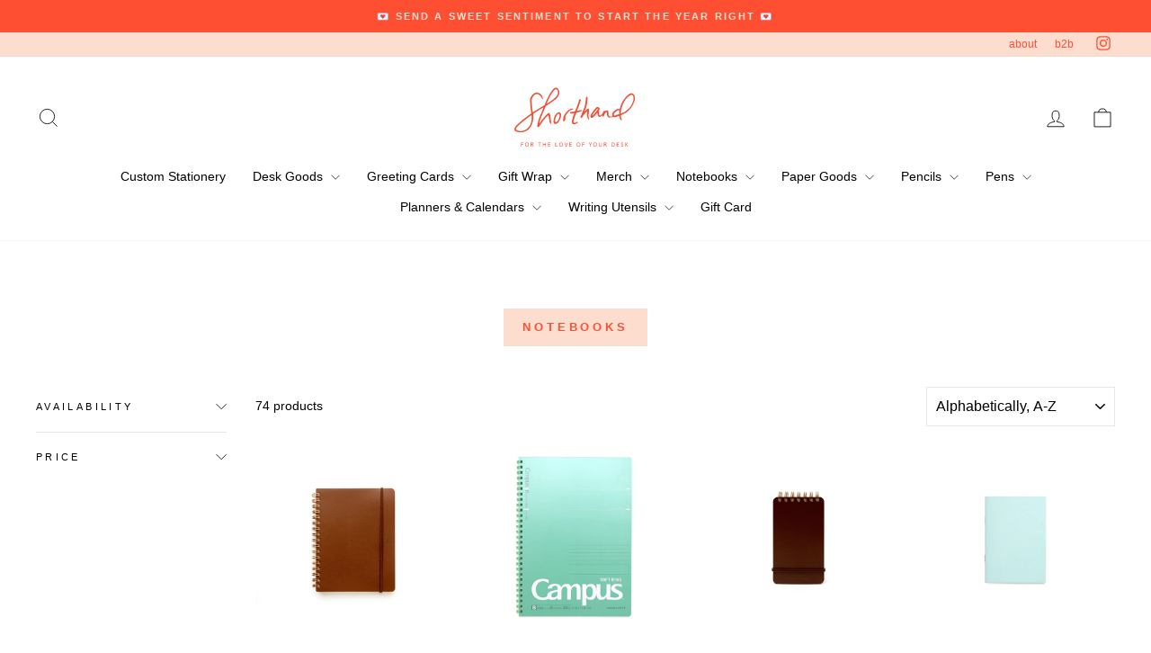

--- FILE ---
content_type: text/html; charset=utf-8
request_url: https://shopshorthand.com/collections/notebooks/lined-rule
body_size: 33587
content:
<!doctype html>
<html class="no-js" lang="en" dir="ltr">
<head>
  <meta charset="utf-8">
  <meta http-equiv="X-UA-Compatible" content="IE=edge,chrome=1">
  <meta name="viewport" content="width=device-width,initial-scale=1">
  <meta name="theme-color" content="#fdddce">
  <link rel="canonical" href="https://shopshorthand.com/collections/notebooks/lined-rule">
  <link rel="preconnect" href="https://cdn.shopify.com" crossorigin>
  <link rel="preconnect" href="https://fonts.shopifycdn.com" crossorigin>
  <link rel="dns-prefetch" href="https://productreviews.shopifycdn.com">
  <link rel="dns-prefetch" href="https://ajax.googleapis.com">
  <link rel="dns-prefetch" href="https://maps.googleapis.com">
  <link rel="dns-prefetch" href="https://maps.gstatic.com"><link rel="shortcut icon" href="//shopshorthand.com/cdn/shop/files/rainbow_favicon_32x32pixels_32x32.png?v=1727901099" type="image/png" /><title>Notebooks
 &ndash; Tagged &quot;lined rule&quot;&ndash; Shorthand
</title>
<meta property="og:site_name" content="Shorthand">
  <meta property="og:url" content="https://shopshorthand.com/collections/notebooks/lined-rule">
  <meta property="og:title" content="Notebooks">
  <meta property="og:type" content="website">
  <meta property="og:description" content="Beautiful and useful tools for your desk
The items we use every day should be functional, serve a purpose, and we also think it's not too much to ask that they provide a bit of delight. We search the world over looking for items we can use again and again because they are both beautiful and useful."><meta property="og:image" content="http://shopshorthand.com/cdn/shop/collections/notebook_header.jpg?v=1739825057">
    <meta property="og:image:secure_url" content="https://shopshorthand.com/cdn/shop/collections/notebook_header.jpg?v=1739825057">
    <meta property="og:image:width" content="2100">
    <meta property="og:image:height" content="1575"><meta name="twitter:site" content="@">
  <meta name="twitter:card" content="summary_large_image">
  <meta name="twitter:title" content="Notebooks">
  <meta name="twitter:description" content="Beautiful and useful tools for your desk
The items we use every day should be functional, serve a purpose, and we also think it's not too much to ask that they provide a bit of delight. We search the world over looking for items we can use again and again because they are both beautiful and useful.">
<style data-shopify>
  

  
  
  
</style><link href="//shopshorthand.com/cdn/shop/t/10/assets/theme.css?v=88704728054631406131729626810" rel="stylesheet" type="text/css" media="all" />
<style data-shopify>:root {
    --typeHeaderPrimary: "system_ui";
    --typeHeaderFallback: -apple-system, 'Segoe UI', Roboto, 'Helvetica Neue', 'Noto Sans', 'Liberation Sans', Arial, sans-serif, 'Apple Color Emoji', 'Segoe UI Emoji', 'Segoe UI Symbol', 'Noto Color Emoji';
    --typeHeaderSize: 24px;
    --typeHeaderWeight: 400;
    --typeHeaderLineHeight: 1;
    --typeHeaderSpacing: 0.025em;

    --typeBasePrimary:"system_ui";
    --typeBaseFallback:-apple-system, 'Segoe UI', Roboto, 'Helvetica Neue', 'Noto Sans', 'Liberation Sans', Arial, sans-serif, 'Apple Color Emoji', 'Segoe UI Emoji', 'Segoe UI Symbol', 'Noto Color Emoji';
    --typeBaseSize: 14px;
    --typeBaseWeight: 400;
    --typeBaseSpacing: 0.0em;
    --typeBaseLineHeight: 1.4;
    --typeBaselineHeightMinus01: 1.3;

    --typeCollectionTitle: 24px;

    --iconWeight: 2px;
    --iconLinecaps: miter;

    
        --buttonRadius: 0;
    

    --colorGridOverlayOpacity: 0.1;
    }

    .placeholder-content {
    background-image: linear-gradient(100deg, #ffffff 40%, #f7f7f7 63%, #ffffff 79%);
    }</style><script>
    document.documentElement.className = document.documentElement.className.replace('no-js', 'js');

    window.theme = window.theme || {};
    theme.routes = {
      home: "/",
      cart: "/cart.js",
      cartPage: "/cart",
      cartAdd: "/cart/add.js",
      cartChange: "/cart/change.js",
      search: "/search",
      predictiveSearch: "/search/suggest"
    };
    theme.strings = {
      soldOut: "Sold Out",
      unavailable: "Unavailable",
      inStockLabel: "In stock, ready to ship",
      oneStockLabel: "Low stock - [count] item left",
      otherStockLabel: "Low stock - [count] items left",
      willNotShipUntil: "Ready to ship [date]",
      willBeInStockAfter: "Back in stock [date]",
      waitingForStock: "Backordered, shipping soon",
      savePrice: "Save [saved_amount]",
      cartEmpty: "Your cart is currently empty.",
      cartTermsConfirmation: "You must agree with the terms and conditions of sales to check out",
      searchCollections: "Collections",
      searchPages: "Pages",
      searchArticles: "Articles",
      productFrom: "from ",
      maxQuantity: "You can only have [quantity] of [title] in your cart."
    };
    theme.settings = {
      cartType: "drawer",
      isCustomerTemplate: false,
      moneyFormat: "$ {{amount}}",
      saveType: "dollar",
      productImageSize: "square",
      productImageCover: false,
      predictiveSearch: true,
      predictiveSearchType: null,
      predictiveSearchVendor: false,
      predictiveSearchPrice: false,
      quickView: false,
      themeName: 'Impulse',
      themeVersion: "7.5.2"
    };
  </script>

  <script>window.performance && window.performance.mark && window.performance.mark('shopify.content_for_header.start');</script><meta name="facebook-domain-verification" content="vriag6s8fgpcbjp6kllttzrq5rsfyk">
<meta id="shopify-digital-wallet" name="shopify-digital-wallet" content="/5463753/digital_wallets/dialog">
<meta name="shopify-checkout-api-token" content="cd246d5bafc32f9d7c4290546410b4ca">
<link rel="alternate" type="application/atom+xml" title="Feed" href="/collections/notebooks/lined-rule.atom" />
<link rel="next" href="/collections/notebooks/lined-rule?page=2">
<link rel="alternate" type="application/json+oembed" href="https://shopshorthand.com/collections/notebooks/lined-rule.oembed">
<script async="async" src="/checkouts/internal/preloads.js?locale=en-US"></script>
<link rel="preconnect" href="https://shop.app" crossorigin="anonymous">
<script async="async" src="https://shop.app/checkouts/internal/preloads.js?locale=en-US&shop_id=5463753" crossorigin="anonymous"></script>
<script id="apple-pay-shop-capabilities" type="application/json">{"shopId":5463753,"countryCode":"US","currencyCode":"USD","merchantCapabilities":["supports3DS"],"merchantId":"gid:\/\/shopify\/Shop\/5463753","merchantName":"Shorthand","requiredBillingContactFields":["postalAddress","email"],"requiredShippingContactFields":["postalAddress","email"],"shippingType":"shipping","supportedNetworks":["visa","masterCard","amex","discover","elo","jcb"],"total":{"type":"pending","label":"Shorthand","amount":"1.00"},"shopifyPaymentsEnabled":true,"supportsSubscriptions":true}</script>
<script id="shopify-features" type="application/json">{"accessToken":"cd246d5bafc32f9d7c4290546410b4ca","betas":["rich-media-storefront-analytics"],"domain":"shopshorthand.com","predictiveSearch":true,"shopId":5463753,"locale":"en"}</script>
<script>var Shopify = Shopify || {};
Shopify.shop = "ironcurtainpress.myshopify.com";
Shopify.locale = "en";
Shopify.currency = {"active":"USD","rate":"1.0"};
Shopify.country = "US";
Shopify.theme = {"name":"Updated Impulse 10 22 24","id":172249907518,"schema_name":"Impulse","schema_version":"7.5.2","theme_store_id":857,"role":"main"};
Shopify.theme.handle = "null";
Shopify.theme.style = {"id":null,"handle":null};
Shopify.cdnHost = "shopshorthand.com/cdn";
Shopify.routes = Shopify.routes || {};
Shopify.routes.root = "/";</script>
<script type="module">!function(o){(o.Shopify=o.Shopify||{}).modules=!0}(window);</script>
<script>!function(o){function n(){var o=[];function n(){o.push(Array.prototype.slice.apply(arguments))}return n.q=o,n}var t=o.Shopify=o.Shopify||{};t.loadFeatures=n(),t.autoloadFeatures=n()}(window);</script>
<script>
  window.ShopifyPay = window.ShopifyPay || {};
  window.ShopifyPay.apiHost = "shop.app\/pay";
  window.ShopifyPay.redirectState = null;
</script>
<script id="shop-js-analytics" type="application/json">{"pageType":"collection"}</script>
<script defer="defer" async type="module" src="//shopshorthand.com/cdn/shopifycloud/shop-js/modules/v2/client.init-shop-cart-sync_DlSlHazZ.en.esm.js"></script>
<script defer="defer" async type="module" src="//shopshorthand.com/cdn/shopifycloud/shop-js/modules/v2/chunk.common_D16XZWos.esm.js"></script>
<script type="module">
  await import("//shopshorthand.com/cdn/shopifycloud/shop-js/modules/v2/client.init-shop-cart-sync_DlSlHazZ.en.esm.js");
await import("//shopshorthand.com/cdn/shopifycloud/shop-js/modules/v2/chunk.common_D16XZWos.esm.js");

  window.Shopify.SignInWithShop?.initShopCartSync?.({"fedCMEnabled":true,"windoidEnabled":true});

</script>
<script>
  window.Shopify = window.Shopify || {};
  if (!window.Shopify.featureAssets) window.Shopify.featureAssets = {};
  window.Shopify.featureAssets['shop-js'] = {"shop-cart-sync":["modules/v2/client.shop-cart-sync_DKWYiEUO.en.esm.js","modules/v2/chunk.common_D16XZWos.esm.js"],"init-fed-cm":["modules/v2/client.init-fed-cm_vfPMjZAC.en.esm.js","modules/v2/chunk.common_D16XZWos.esm.js"],"init-shop-email-lookup-coordinator":["modules/v2/client.init-shop-email-lookup-coordinator_CR38P6MB.en.esm.js","modules/v2/chunk.common_D16XZWos.esm.js"],"init-shop-cart-sync":["modules/v2/client.init-shop-cart-sync_DlSlHazZ.en.esm.js","modules/v2/chunk.common_D16XZWos.esm.js"],"shop-cash-offers":["modules/v2/client.shop-cash-offers_CJw4IQ6B.en.esm.js","modules/v2/chunk.common_D16XZWos.esm.js","modules/v2/chunk.modal_UwFWkumu.esm.js"],"shop-toast-manager":["modules/v2/client.shop-toast-manager_BY778Uv6.en.esm.js","modules/v2/chunk.common_D16XZWos.esm.js"],"init-windoid":["modules/v2/client.init-windoid_DVhZdEm3.en.esm.js","modules/v2/chunk.common_D16XZWos.esm.js"],"shop-button":["modules/v2/client.shop-button_D2ZzKUPa.en.esm.js","modules/v2/chunk.common_D16XZWos.esm.js"],"avatar":["modules/v2/client.avatar_BTnouDA3.en.esm.js"],"init-customer-accounts-sign-up":["modules/v2/client.init-customer-accounts-sign-up_CQZUmjGN.en.esm.js","modules/v2/client.shop-login-button_Cu5K-F7X.en.esm.js","modules/v2/chunk.common_D16XZWos.esm.js","modules/v2/chunk.modal_UwFWkumu.esm.js"],"pay-button":["modules/v2/client.pay-button_CcBqbGU7.en.esm.js","modules/v2/chunk.common_D16XZWos.esm.js"],"init-shop-for-new-customer-accounts":["modules/v2/client.init-shop-for-new-customer-accounts_B5DR5JTE.en.esm.js","modules/v2/client.shop-login-button_Cu5K-F7X.en.esm.js","modules/v2/chunk.common_D16XZWos.esm.js","modules/v2/chunk.modal_UwFWkumu.esm.js"],"shop-login-button":["modules/v2/client.shop-login-button_Cu5K-F7X.en.esm.js","modules/v2/chunk.common_D16XZWos.esm.js","modules/v2/chunk.modal_UwFWkumu.esm.js"],"shop-follow-button":["modules/v2/client.shop-follow-button_BX8Slf17.en.esm.js","modules/v2/chunk.common_D16XZWos.esm.js","modules/v2/chunk.modal_UwFWkumu.esm.js"],"init-customer-accounts":["modules/v2/client.init-customer-accounts_DjKkmQ2w.en.esm.js","modules/v2/client.shop-login-button_Cu5K-F7X.en.esm.js","modules/v2/chunk.common_D16XZWos.esm.js","modules/v2/chunk.modal_UwFWkumu.esm.js"],"lead-capture":["modules/v2/client.lead-capture_ChWCg7nV.en.esm.js","modules/v2/chunk.common_D16XZWos.esm.js","modules/v2/chunk.modal_UwFWkumu.esm.js"],"checkout-modal":["modules/v2/client.checkout-modal_DPnpVyv-.en.esm.js","modules/v2/chunk.common_D16XZWos.esm.js","modules/v2/chunk.modal_UwFWkumu.esm.js"],"shop-login":["modules/v2/client.shop-login_leRXJtcZ.en.esm.js","modules/v2/chunk.common_D16XZWos.esm.js","modules/v2/chunk.modal_UwFWkumu.esm.js"],"payment-terms":["modules/v2/client.payment-terms_Bp9K0NXD.en.esm.js","modules/v2/chunk.common_D16XZWos.esm.js","modules/v2/chunk.modal_UwFWkumu.esm.js"]};
</script>
<script id="__st">var __st={"a":5463753,"offset":-28800,"reqid":"98d9a51d-5152-48ba-864d-02940a4f7b3c-1768591166","pageurl":"shopshorthand.com\/collections\/notebooks\/lined-rule","u":"ead037de9832","p":"collection","rtyp":"collection","rid":417600268};</script>
<script>window.ShopifyPaypalV4VisibilityTracking = true;</script>
<script id="captcha-bootstrap">!function(){'use strict';const t='contact',e='account',n='new_comment',o=[[t,t],['blogs',n],['comments',n],[t,'customer']],c=[[e,'customer_login'],[e,'guest_login'],[e,'recover_customer_password'],[e,'create_customer']],r=t=>t.map((([t,e])=>`form[action*='/${t}']:not([data-nocaptcha='true']) input[name='form_type'][value='${e}']`)).join(','),a=t=>()=>t?[...document.querySelectorAll(t)].map((t=>t.form)):[];function s(){const t=[...o],e=r(t);return a(e)}const i='password',u='form_key',d=['recaptcha-v3-token','g-recaptcha-response','h-captcha-response',i],f=()=>{try{return window.sessionStorage}catch{return}},m='__shopify_v',_=t=>t.elements[u];function p(t,e,n=!1){try{const o=window.sessionStorage,c=JSON.parse(o.getItem(e)),{data:r}=function(t){const{data:e,action:n}=t;return t[m]||n?{data:e,action:n}:{data:t,action:n}}(c);for(const[e,n]of Object.entries(r))t.elements[e]&&(t.elements[e].value=n);n&&o.removeItem(e)}catch(o){console.error('form repopulation failed',{error:o})}}const l='form_type',E='cptcha';function T(t){t.dataset[E]=!0}const w=window,h=w.document,L='Shopify',v='ce_forms',y='captcha';let A=!1;((t,e)=>{const n=(g='f06e6c50-85a8-45c8-87d0-21a2b65856fe',I='https://cdn.shopify.com/shopifycloud/storefront-forms-hcaptcha/ce_storefront_forms_captcha_hcaptcha.v1.5.2.iife.js',D={infoText:'Protected by hCaptcha',privacyText:'Privacy',termsText:'Terms'},(t,e,n)=>{const o=w[L][v],c=o.bindForm;if(c)return c(t,g,e,D).then(n);var r;o.q.push([[t,g,e,D],n]),r=I,A||(h.body.append(Object.assign(h.createElement('script'),{id:'captcha-provider',async:!0,src:r})),A=!0)});var g,I,D;w[L]=w[L]||{},w[L][v]=w[L][v]||{},w[L][v].q=[],w[L][y]=w[L][y]||{},w[L][y].protect=function(t,e){n(t,void 0,e),T(t)},Object.freeze(w[L][y]),function(t,e,n,w,h,L){const[v,y,A,g]=function(t,e,n){const i=e?o:[],u=t?c:[],d=[...i,...u],f=r(d),m=r(i),_=r(d.filter((([t,e])=>n.includes(e))));return[a(f),a(m),a(_),s()]}(w,h,L),I=t=>{const e=t.target;return e instanceof HTMLFormElement?e:e&&e.form},D=t=>v().includes(t);t.addEventListener('submit',(t=>{const e=I(t);if(!e)return;const n=D(e)&&!e.dataset.hcaptchaBound&&!e.dataset.recaptchaBound,o=_(e),c=g().includes(e)&&(!o||!o.value);(n||c)&&t.preventDefault(),c&&!n&&(function(t){try{if(!f())return;!function(t){const e=f();if(!e)return;const n=_(t);if(!n)return;const o=n.value;o&&e.removeItem(o)}(t);const e=Array.from(Array(32),(()=>Math.random().toString(36)[2])).join('');!function(t,e){_(t)||t.append(Object.assign(document.createElement('input'),{type:'hidden',name:u})),t.elements[u].value=e}(t,e),function(t,e){const n=f();if(!n)return;const o=[...t.querySelectorAll(`input[type='${i}']`)].map((({name:t})=>t)),c=[...d,...o],r={};for(const[a,s]of new FormData(t).entries())c.includes(a)||(r[a]=s);n.setItem(e,JSON.stringify({[m]:1,action:t.action,data:r}))}(t,e)}catch(e){console.error('failed to persist form',e)}}(e),e.submit())}));const S=(t,e)=>{t&&!t.dataset[E]&&(n(t,e.some((e=>e===t))),T(t))};for(const o of['focusin','change'])t.addEventListener(o,(t=>{const e=I(t);D(e)&&S(e,y())}));const B=e.get('form_key'),M=e.get(l),P=B&&M;t.addEventListener('DOMContentLoaded',(()=>{const t=y();if(P)for(const e of t)e.elements[l].value===M&&p(e,B);[...new Set([...A(),...v().filter((t=>'true'===t.dataset.shopifyCaptcha))])].forEach((e=>S(e,t)))}))}(h,new URLSearchParams(w.location.search),n,t,e,['guest_login'])})(!0,!0)}();</script>
<script integrity="sha256-4kQ18oKyAcykRKYeNunJcIwy7WH5gtpwJnB7kiuLZ1E=" data-source-attribution="shopify.loadfeatures" defer="defer" src="//shopshorthand.com/cdn/shopifycloud/storefront/assets/storefront/load_feature-a0a9edcb.js" crossorigin="anonymous"></script>
<script crossorigin="anonymous" defer="defer" src="//shopshorthand.com/cdn/shopifycloud/storefront/assets/shopify_pay/storefront-65b4c6d7.js?v=20250812"></script>
<script data-source-attribution="shopify.dynamic_checkout.dynamic.init">var Shopify=Shopify||{};Shopify.PaymentButton=Shopify.PaymentButton||{isStorefrontPortableWallets:!0,init:function(){window.Shopify.PaymentButton.init=function(){};var t=document.createElement("script");t.src="https://shopshorthand.com/cdn/shopifycloud/portable-wallets/latest/portable-wallets.en.js",t.type="module",document.head.appendChild(t)}};
</script>
<script data-source-attribution="shopify.dynamic_checkout.buyer_consent">
  function portableWalletsHideBuyerConsent(e){var t=document.getElementById("shopify-buyer-consent"),n=document.getElementById("shopify-subscription-policy-button");t&&n&&(t.classList.add("hidden"),t.setAttribute("aria-hidden","true"),n.removeEventListener("click",e))}function portableWalletsShowBuyerConsent(e){var t=document.getElementById("shopify-buyer-consent"),n=document.getElementById("shopify-subscription-policy-button");t&&n&&(t.classList.remove("hidden"),t.removeAttribute("aria-hidden"),n.addEventListener("click",e))}window.Shopify?.PaymentButton&&(window.Shopify.PaymentButton.hideBuyerConsent=portableWalletsHideBuyerConsent,window.Shopify.PaymentButton.showBuyerConsent=portableWalletsShowBuyerConsent);
</script>
<script data-source-attribution="shopify.dynamic_checkout.cart.bootstrap">document.addEventListener("DOMContentLoaded",(function(){function t(){return document.querySelector("shopify-accelerated-checkout-cart, shopify-accelerated-checkout")}if(t())Shopify.PaymentButton.init();else{new MutationObserver((function(e,n){t()&&(Shopify.PaymentButton.init(),n.disconnect())})).observe(document.body,{childList:!0,subtree:!0})}}));
</script>
<link id="shopify-accelerated-checkout-styles" rel="stylesheet" media="screen" href="https://shopshorthand.com/cdn/shopifycloud/portable-wallets/latest/accelerated-checkout-backwards-compat.css" crossorigin="anonymous">
<style id="shopify-accelerated-checkout-cart">
        #shopify-buyer-consent {
  margin-top: 1em;
  display: inline-block;
  width: 100%;
}

#shopify-buyer-consent.hidden {
  display: none;
}

#shopify-subscription-policy-button {
  background: none;
  border: none;
  padding: 0;
  text-decoration: underline;
  font-size: inherit;
  cursor: pointer;
}

#shopify-subscription-policy-button::before {
  box-shadow: none;
}

      </style>

<script>window.performance && window.performance.mark && window.performance.mark('shopify.content_for_header.end');</script>

  <script src="//shopshorthand.com/cdn/shop/t/10/assets/vendor-scripts-v11.js" defer="defer"></script><link rel="stylesheet" href="//shopshorthand.com/cdn/shop/t/10/assets/country-flags.css"><script src="//shopshorthand.com/cdn/shop/t/10/assets/theme.js?v=5752361098415077631729626789" defer="defer"></script>
<link href="https://monorail-edge.shopifysvc.com" rel="dns-prefetch">
<script>(function(){if ("sendBeacon" in navigator && "performance" in window) {try {var session_token_from_headers = performance.getEntriesByType('navigation')[0].serverTiming.find(x => x.name == '_s').description;} catch {var session_token_from_headers = undefined;}var session_cookie_matches = document.cookie.match(/_shopify_s=([^;]*)/);var session_token_from_cookie = session_cookie_matches && session_cookie_matches.length === 2 ? session_cookie_matches[1] : "";var session_token = session_token_from_headers || session_token_from_cookie || "";function handle_abandonment_event(e) {var entries = performance.getEntries().filter(function(entry) {return /monorail-edge.shopifysvc.com/.test(entry.name);});if (!window.abandonment_tracked && entries.length === 0) {window.abandonment_tracked = true;var currentMs = Date.now();var navigation_start = performance.timing.navigationStart;var payload = {shop_id: 5463753,url: window.location.href,navigation_start,duration: currentMs - navigation_start,session_token,page_type: "collection"};window.navigator.sendBeacon("https://monorail-edge.shopifysvc.com/v1/produce", JSON.stringify({schema_id: "online_store_buyer_site_abandonment/1.1",payload: payload,metadata: {event_created_at_ms: currentMs,event_sent_at_ms: currentMs}}));}}window.addEventListener('pagehide', handle_abandonment_event);}}());</script>
<script id="web-pixels-manager-setup">(function e(e,d,r,n,o){if(void 0===o&&(o={}),!Boolean(null===(a=null===(i=window.Shopify)||void 0===i?void 0:i.analytics)||void 0===a?void 0:a.replayQueue)){var i,a;window.Shopify=window.Shopify||{};var t=window.Shopify;t.analytics=t.analytics||{};var s=t.analytics;s.replayQueue=[],s.publish=function(e,d,r){return s.replayQueue.push([e,d,r]),!0};try{self.performance.mark("wpm:start")}catch(e){}var l=function(){var e={modern:/Edge?\/(1{2}[4-9]|1[2-9]\d|[2-9]\d{2}|\d{4,})\.\d+(\.\d+|)|Firefox\/(1{2}[4-9]|1[2-9]\d|[2-9]\d{2}|\d{4,})\.\d+(\.\d+|)|Chrom(ium|e)\/(9{2}|\d{3,})\.\d+(\.\d+|)|(Maci|X1{2}).+ Version\/(15\.\d+|(1[6-9]|[2-9]\d|\d{3,})\.\d+)([,.]\d+|)( \(\w+\)|)( Mobile\/\w+|) Safari\/|Chrome.+OPR\/(9{2}|\d{3,})\.\d+\.\d+|(CPU[ +]OS|iPhone[ +]OS|CPU[ +]iPhone|CPU IPhone OS|CPU iPad OS)[ +]+(15[._]\d+|(1[6-9]|[2-9]\d|\d{3,})[._]\d+)([._]\d+|)|Android:?[ /-](13[3-9]|1[4-9]\d|[2-9]\d{2}|\d{4,})(\.\d+|)(\.\d+|)|Android.+Firefox\/(13[5-9]|1[4-9]\d|[2-9]\d{2}|\d{4,})\.\d+(\.\d+|)|Android.+Chrom(ium|e)\/(13[3-9]|1[4-9]\d|[2-9]\d{2}|\d{4,})\.\d+(\.\d+|)|SamsungBrowser\/([2-9]\d|\d{3,})\.\d+/,legacy:/Edge?\/(1[6-9]|[2-9]\d|\d{3,})\.\d+(\.\d+|)|Firefox\/(5[4-9]|[6-9]\d|\d{3,})\.\d+(\.\d+|)|Chrom(ium|e)\/(5[1-9]|[6-9]\d|\d{3,})\.\d+(\.\d+|)([\d.]+$|.*Safari\/(?![\d.]+ Edge\/[\d.]+$))|(Maci|X1{2}).+ Version\/(10\.\d+|(1[1-9]|[2-9]\d|\d{3,})\.\d+)([,.]\d+|)( \(\w+\)|)( Mobile\/\w+|) Safari\/|Chrome.+OPR\/(3[89]|[4-9]\d|\d{3,})\.\d+\.\d+|(CPU[ +]OS|iPhone[ +]OS|CPU[ +]iPhone|CPU IPhone OS|CPU iPad OS)[ +]+(10[._]\d+|(1[1-9]|[2-9]\d|\d{3,})[._]\d+)([._]\d+|)|Android:?[ /-](13[3-9]|1[4-9]\d|[2-9]\d{2}|\d{4,})(\.\d+|)(\.\d+|)|Mobile Safari.+OPR\/([89]\d|\d{3,})\.\d+\.\d+|Android.+Firefox\/(13[5-9]|1[4-9]\d|[2-9]\d{2}|\d{4,})\.\d+(\.\d+|)|Android.+Chrom(ium|e)\/(13[3-9]|1[4-9]\d|[2-9]\d{2}|\d{4,})\.\d+(\.\d+|)|Android.+(UC? ?Browser|UCWEB|U3)[ /]?(15\.([5-9]|\d{2,})|(1[6-9]|[2-9]\d|\d{3,})\.\d+)\.\d+|SamsungBrowser\/(5\.\d+|([6-9]|\d{2,})\.\d+)|Android.+MQ{2}Browser\/(14(\.(9|\d{2,})|)|(1[5-9]|[2-9]\d|\d{3,})(\.\d+|))(\.\d+|)|K[Aa][Ii]OS\/(3\.\d+|([4-9]|\d{2,})\.\d+)(\.\d+|)/},d=e.modern,r=e.legacy,n=navigator.userAgent;return n.match(d)?"modern":n.match(r)?"legacy":"unknown"}(),u="modern"===l?"modern":"legacy",c=(null!=n?n:{modern:"",legacy:""})[u],f=function(e){return[e.baseUrl,"/wpm","/b",e.hashVersion,"modern"===e.buildTarget?"m":"l",".js"].join("")}({baseUrl:d,hashVersion:r,buildTarget:u}),m=function(e){var d=e.version,r=e.bundleTarget,n=e.surface,o=e.pageUrl,i=e.monorailEndpoint;return{emit:function(e){var a=e.status,t=e.errorMsg,s=(new Date).getTime(),l=JSON.stringify({metadata:{event_sent_at_ms:s},events:[{schema_id:"web_pixels_manager_load/3.1",payload:{version:d,bundle_target:r,page_url:o,status:a,surface:n,error_msg:t},metadata:{event_created_at_ms:s}}]});if(!i)return console&&console.warn&&console.warn("[Web Pixels Manager] No Monorail endpoint provided, skipping logging."),!1;try{return self.navigator.sendBeacon.bind(self.navigator)(i,l)}catch(e){}var u=new XMLHttpRequest;try{return u.open("POST",i,!0),u.setRequestHeader("Content-Type","text/plain"),u.send(l),!0}catch(e){return console&&console.warn&&console.warn("[Web Pixels Manager] Got an unhandled error while logging to Monorail."),!1}}}}({version:r,bundleTarget:l,surface:e.surface,pageUrl:self.location.href,monorailEndpoint:e.monorailEndpoint});try{o.browserTarget=l,function(e){var d=e.src,r=e.async,n=void 0===r||r,o=e.onload,i=e.onerror,a=e.sri,t=e.scriptDataAttributes,s=void 0===t?{}:t,l=document.createElement("script"),u=document.querySelector("head"),c=document.querySelector("body");if(l.async=n,l.src=d,a&&(l.integrity=a,l.crossOrigin="anonymous"),s)for(var f in s)if(Object.prototype.hasOwnProperty.call(s,f))try{l.dataset[f]=s[f]}catch(e){}if(o&&l.addEventListener("load",o),i&&l.addEventListener("error",i),u)u.appendChild(l);else{if(!c)throw new Error("Did not find a head or body element to append the script");c.appendChild(l)}}({src:f,async:!0,onload:function(){if(!function(){var e,d;return Boolean(null===(d=null===(e=window.Shopify)||void 0===e?void 0:e.analytics)||void 0===d?void 0:d.initialized)}()){var d=window.webPixelsManager.init(e)||void 0;if(d){var r=window.Shopify.analytics;r.replayQueue.forEach((function(e){var r=e[0],n=e[1],o=e[2];d.publishCustomEvent(r,n,o)})),r.replayQueue=[],r.publish=d.publishCustomEvent,r.visitor=d.visitor,r.initialized=!0}}},onerror:function(){return m.emit({status:"failed",errorMsg:"".concat(f," has failed to load")})},sri:function(e){var d=/^sha384-[A-Za-z0-9+/=]+$/;return"string"==typeof e&&d.test(e)}(c)?c:"",scriptDataAttributes:o}),m.emit({status:"loading"})}catch(e){m.emit({status:"failed",errorMsg:(null==e?void 0:e.message)||"Unknown error"})}}})({shopId: 5463753,storefrontBaseUrl: "https://shopshorthand.com",extensionsBaseUrl: "https://extensions.shopifycdn.com/cdn/shopifycloud/web-pixels-manager",monorailEndpoint: "https://monorail-edge.shopifysvc.com/unstable/produce_batch",surface: "storefront-renderer",enabledBetaFlags: ["2dca8a86"],webPixelsConfigList: [{"id":"2142798142","configuration":"{\"accountID\":\"XTbjb8\",\"webPixelConfig\":\"eyJlbmFibGVBZGRlZFRvQ2FydEV2ZW50cyI6IHRydWV9\"}","eventPayloadVersion":"v1","runtimeContext":"STRICT","scriptVersion":"524f6c1ee37bacdca7657a665bdca589","type":"APP","apiClientId":123074,"privacyPurposes":["ANALYTICS","MARKETING"],"dataSharingAdjustments":{"protectedCustomerApprovalScopes":["read_customer_address","read_customer_email","read_customer_name","read_customer_personal_data","read_customer_phone"]}},{"id":"823886142","configuration":"{\"config\":\"{\\\"pixel_id\\\":\\\"G-GNSM0HMZZ0\\\",\\\"gtag_events\\\":[{\\\"type\\\":\\\"purchase\\\",\\\"action_label\\\":\\\"G-GNSM0HMZZ0\\\"},{\\\"type\\\":\\\"page_view\\\",\\\"action_label\\\":\\\"G-GNSM0HMZZ0\\\"},{\\\"type\\\":\\\"view_item\\\",\\\"action_label\\\":\\\"G-GNSM0HMZZ0\\\"},{\\\"type\\\":\\\"search\\\",\\\"action_label\\\":\\\"G-GNSM0HMZZ0\\\"},{\\\"type\\\":\\\"add_to_cart\\\",\\\"action_label\\\":\\\"G-GNSM0HMZZ0\\\"},{\\\"type\\\":\\\"begin_checkout\\\",\\\"action_label\\\":\\\"G-GNSM0HMZZ0\\\"},{\\\"type\\\":\\\"add_payment_info\\\",\\\"action_label\\\":\\\"G-GNSM0HMZZ0\\\"}],\\\"enable_monitoring_mode\\\":false}\"}","eventPayloadVersion":"v1","runtimeContext":"OPEN","scriptVersion":"b2a88bafab3e21179ed38636efcd8a93","type":"APP","apiClientId":1780363,"privacyPurposes":[],"dataSharingAdjustments":{"protectedCustomerApprovalScopes":["read_customer_address","read_customer_email","read_customer_name","read_customer_personal_data","read_customer_phone"]}},{"id":"335348030","configuration":"{\"pixel_id\":\"342034901161577\",\"pixel_type\":\"facebook_pixel\",\"metaapp_system_user_token\":\"-\"}","eventPayloadVersion":"v1","runtimeContext":"OPEN","scriptVersion":"ca16bc87fe92b6042fbaa3acc2fbdaa6","type":"APP","apiClientId":2329312,"privacyPurposes":["ANALYTICS","MARKETING","SALE_OF_DATA"],"dataSharingAdjustments":{"protectedCustomerApprovalScopes":["read_customer_address","read_customer_email","read_customer_name","read_customer_personal_data","read_customer_phone"]}},{"id":"145948990","eventPayloadVersion":"v1","runtimeContext":"LAX","scriptVersion":"1","type":"CUSTOM","privacyPurposes":["ANALYTICS"],"name":"Google Analytics tag (migrated)"},{"id":"shopify-app-pixel","configuration":"{}","eventPayloadVersion":"v1","runtimeContext":"STRICT","scriptVersion":"0450","apiClientId":"shopify-pixel","type":"APP","privacyPurposes":["ANALYTICS","MARKETING"]},{"id":"shopify-custom-pixel","eventPayloadVersion":"v1","runtimeContext":"LAX","scriptVersion":"0450","apiClientId":"shopify-pixel","type":"CUSTOM","privacyPurposes":["ANALYTICS","MARKETING"]}],isMerchantRequest: false,initData: {"shop":{"name":"Shorthand","paymentSettings":{"currencyCode":"USD"},"myshopifyDomain":"ironcurtainpress.myshopify.com","countryCode":"US","storefrontUrl":"https:\/\/shopshorthand.com"},"customer":null,"cart":null,"checkout":null,"productVariants":[],"purchasingCompany":null},},"https://shopshorthand.com/cdn","fcfee988w5aeb613cpc8e4bc33m6693e112",{"modern":"","legacy":""},{"shopId":"5463753","storefrontBaseUrl":"https:\/\/shopshorthand.com","extensionBaseUrl":"https:\/\/extensions.shopifycdn.com\/cdn\/shopifycloud\/web-pixels-manager","surface":"storefront-renderer","enabledBetaFlags":"[\"2dca8a86\"]","isMerchantRequest":"false","hashVersion":"fcfee988w5aeb613cpc8e4bc33m6693e112","publish":"custom","events":"[[\"page_viewed\",{}],[\"collection_viewed\",{\"collection\":{\"id\":\"417600268\",\"title\":\"Notebooks\",\"productVariants\":[{\"price\":{\"amount\":16.0,\"currencyCode\":\"USD\"},\"product\":{\"title\":\"B6 Grain Notebook Lined \u0026 Blank - Dark Brown\",\"vendor\":\"JPT America\",\"id\":\"748801392754\",\"untranslatedTitle\":\"B6 Grain Notebook Lined \u0026 Blank - Dark Brown\",\"url\":\"\/products\/grain-notebook-b6-dark-brown\",\"type\":\"Notebook\"},\"id\":\"8110982430834\",\"image\":{\"src\":\"\/\/shopshorthand.com\/cdn\/shop\/products\/IMG_0004_949ec57a-b15e-47db-bca0-dc726167f118.jpg?v=1657319552\"},\"sku\":\"JPTA-231804\",\"title\":\"Default Title\",\"untranslatedTitle\":\"Default Title\"},{\"price\":{\"amount\":6.0,\"currencyCode\":\"USD\"},\"product\":{\"title\":\"Campus Soft Ring B5 Notebook Lined - Green\",\"vendor\":\"JPT America\",\"id\":\"8182049308990\",\"untranslatedTitle\":\"Campus Soft Ring B5 Notebook Lined - Green\",\"url\":\"\/products\/green-soft-ring-b5-notebook-lined\",\"type\":\"Notebook\"},\"id\":\"44775139311934\",\"image\":{\"src\":\"\/\/shopshorthand.com\/cdn\/shop\/files\/Green-Soft-Ring-B5-Notebook---Lined.jpg?v=1683069635\"},\"sku\":\"JPTA-277646\",\"title\":\"Default Title\",\"untranslatedTitle\":\"Default Title\"},{\"price\":{\"amount\":10.0,\"currencyCode\":\"USD\"},\"product\":{\"title\":\"Grain Notepad Lined \u0026 Blank - Dark Brown\",\"vendor\":\"JPT America\",\"id\":\"9198530828\",\"untranslatedTitle\":\"Grain Notepad Lined \u0026 Blank - Dark Brown\",\"url\":\"\/products\/grain-memo-pad-dark-brown\",\"type\":\"Notebook\"},\"id\":\"31893122636\",\"image\":{\"src\":\"\/\/shopshorthand.com\/cdn\/shop\/products\/notebooks-1335_1024x1024_9612a5bf-e3ec-4d8f-b316-b056ec630353.jpg?v=1657319478\"},\"sku\":\"JPTA-231367\",\"title\":\"Default Title\",\"untranslatedTitle\":\"Default Title\"},{\"price\":{\"amount\":6.25,\"currencyCode\":\"USD\"},\"product\":{\"title\":\"Heft Mint Notebook Graph - A6\",\"vendor\":\"Carta Pura\",\"id\":\"8227626123582\",\"untranslatedTitle\":\"Heft Mint Notebook Graph - A6\",\"url\":\"\/products\/heft-mint-notebook-lined-a6\",\"type\":\"Notebook\"},\"id\":\"44931438313790\",\"image\":{\"src\":\"\/\/shopshorthand.com\/cdn\/shop\/files\/Heft-Mint-Notebook-Graph---A6_A.jpg?v=1683846766\"},\"sku\":\"CTAPRA-993.306\",\"title\":\"Default Title\",\"untranslatedTitle\":\"Default Title\"},{\"price\":{\"amount\":16.0,\"currencyCode\":\"USD\"},\"product\":{\"title\":\"Heft Orange Notebook Lined - Large\",\"vendor\":\"Carta Pura\",\"id\":\"8227623698750\",\"untranslatedTitle\":\"Heft Orange Notebook Lined - Large\",\"url\":\"\/products\/heft-orange-notebook-lined-large\",\"type\":\"Notebook\"},\"id\":\"44931421569342\",\"image\":{\"src\":\"\/\/shopshorthand.com\/cdn\/shop\/files\/Heft-Orange-Notebook-Lined---Large_A.jpg?v=1683846834\"},\"sku\":\"CTAPRA-993.062\",\"title\":\"Default Title\",\"untranslatedTitle\":\"Default Title\"},{\"price\":{\"amount\":14.0,\"currencyCode\":\"USD\"},\"product\":{\"title\":\"Heft Orange Notebook Lined - Medium\",\"vendor\":\"Carta Pura\",\"id\":\"8227622027582\",\"untranslatedTitle\":\"Heft Orange Notebook Lined - Medium\",\"url\":\"\/products\/heft-orange-notebook-lined-medium\",\"type\":\"Notebook\"},\"id\":\"44931395780926\",\"image\":{\"src\":\"\/\/shopshorthand.com\/cdn\/shop\/files\/Heft-Orange-Notebook-Lined---Medium_A.jpg?v=1683846852\"},\"sku\":\"CTAPRA-993.061\",\"title\":\"Default Title\",\"untranslatedTitle\":\"Default Title\"},{\"price\":{\"amount\":13.25,\"currencyCode\":\"USD\"},\"product\":{\"title\":\"Heft Orange Notebook Lined - Small\",\"vendor\":\"Carta Pura\",\"id\":\"8227620258110\",\"untranslatedTitle\":\"Heft Orange Notebook Lined - Small\",\"url\":\"\/products\/heft-orange-notebook-lined-small\",\"type\":\"Notebook\"},\"id\":\"44931367895358\",\"image\":{\"src\":\"\/\/shopshorthand.com\/cdn\/shop\/files\/Heft-Orange-Notebook-Lined---Small_A.jpg?v=1683846866\"},\"sku\":\"CTAPRA-993.060\",\"title\":\"Default Title\",\"untranslatedTitle\":\"Default Title\"},{\"price\":{\"amount\":26.0,\"currencyCode\":\"USD\"},\"product\":{\"title\":\"Lefty Standard Notebook - Blue Hearts\",\"vendor\":\"Shorthand Press\",\"id\":\"11211016405310\",\"untranslatedTitle\":\"Lefty Standard Notebook - Blue Hearts\",\"url\":\"\/products\/lefty-standard-notebook-blue-hearts\",\"type\":\"Notebook\"},\"id\":\"49826285453630\",\"image\":{\"src\":\"\/\/shopshorthand.com\/cdn\/shop\/files\/NB62-L_white_withBadge.jpg?v=1719857170\"},\"sku\":\"NB62-LINED-L\",\"title\":\"Default Title\",\"untranslatedTitle\":\"Default Title\"},{\"price\":{\"amount\":26.0,\"currencyCode\":\"USD\"},\"product\":{\"title\":\"Lefty Standard Notebook - Botanical Archway\",\"vendor\":\"Shorthand Press\",\"id\":\"8367090762046\",\"untranslatedTitle\":\"Lefty Standard Notebook - Botanical Archway\",\"url\":\"\/products\/lefty-standard-notebook-botanical-archway\",\"type\":\"Notebook\"},\"id\":\"45521840243006\",\"image\":{\"src\":\"\/\/shopshorthand.com\/cdn\/shop\/files\/NB58-Lined-L_BotanicalArchway-notebook_badge_small_web.jpg?v=1687987398\"},\"sku\":\"NB58-LINED-L\",\"title\":\"Default Title\",\"untranslatedTitle\":\"Default Title\"},{\"price\":{\"amount\":26.0,\"currencyCode\":\"USD\"},\"product\":{\"title\":\"Lefty Standard Notebook - Checker Black\",\"vendor\":\"Shorthand Press\",\"id\":\"11211064836414\",\"untranslatedTitle\":\"Lefty Standard Notebook - Checker Black\",\"url\":\"\/products\/lefty-standard-notebook-checker-black\",\"type\":\"Notebook\"},\"id\":\"49826466693438\",\"image\":{\"src\":\"\/\/shopshorthand.com\/cdn\/shop\/files\/NB71-L_white_withBadge.jpg?v=1719858934\"},\"sku\":\"NB71-LINED-L\",\"title\":\"Default Title\",\"untranslatedTitle\":\"Default Title\"},{\"price\":{\"amount\":26.0,\"currencyCode\":\"USD\"},\"product\":{\"title\":\"Lefty Standard Notebook - Courtside\",\"vendor\":\"Shorthand Press\",\"id\":\"11211051532606\",\"untranslatedTitle\":\"Lefty Standard Notebook - Courtside\",\"url\":\"\/products\/lefty-standard-notebook-courtside\",\"type\":\"Notebook\"},\"id\":\"49826455093566\",\"image\":{\"src\":\"\/\/shopshorthand.com\/cdn\/shop\/files\/NB68-L_white_withBadge.jpg?v=1719858281\"},\"sku\":\"NB68-LINED-L\",\"title\":\"Default Title\",\"untranslatedTitle\":\"Default Title\"},{\"price\":{\"amount\":26.0,\"currencyCode\":\"USD\"},\"product\":{\"title\":\"Lefty Standard Notebook - French Stripes\",\"vendor\":\"Shorthand Press\",\"id\":\"11211026727230\",\"untranslatedTitle\":\"Lefty Standard Notebook - French Stripes\",\"url\":\"\/products\/lefty-standard-notebook-french-stripes\",\"type\":\"Notebook\"},\"id\":\"49826364981566\",\"image\":{\"src\":\"\/\/shopshorthand.com\/cdn\/shop\/files\/NB65-L_white_withBadge.jpg?v=1719857815\"},\"sku\":\"NB65-LINED-L\",\"title\":\"Default Title\",\"untranslatedTitle\":\"Default Title\"},{\"price\":{\"amount\":26.0,\"currencyCode\":\"USD\"},\"product\":{\"title\":\"Lefty Standard Notebook - Groovy Floral\",\"vendor\":\"Shorthand Press\",\"id\":\"8027576566078\",\"untranslatedTitle\":\"Lefty Standard Notebook - Groovy Floral\",\"url\":\"\/products\/lefty-standard-notebook-groovy-floral-cover\",\"type\":\"Notebook\"},\"id\":\"44136832041278\",\"image\":{\"src\":\"\/\/shopshorthand.com\/cdn\/shop\/products\/Leftie_NB_GroovyFloral_RGB_1.jpg?v=1670453390\"},\"sku\":\"NB27-LINED-L\",\"title\":\"Default Title\",\"untranslatedTitle\":\"Default Title\"},{\"price\":{\"amount\":26.0,\"currencyCode\":\"USD\"},\"product\":{\"title\":\"Lefty Standard Notebook - Lavender Sprig\",\"vendor\":\"Shorthand Press\",\"id\":\"8027547140414\",\"untranslatedTitle\":\"Lefty Standard Notebook - Lavender Sprig\",\"url\":\"\/products\/lefty-standard-notebook-lavender-sprig\",\"type\":\"Notebook\"},\"id\":\"44136593097022\",\"image\":{\"src\":\"\/\/shopshorthand.com\/cdn\/shop\/products\/LeftieNB_LavenderSprig_RGB_23079c78-858b-43f6-a92e-d2475182914a.jpg?v=1670453031\"},\"sku\":\"NB52-LINED-L\",\"title\":\"Default Title\",\"untranslatedTitle\":\"Default Title\"},{\"price\":{\"amount\":26.0,\"currencyCode\":\"USD\"},\"product\":{\"title\":\"Lefty Standard Notebook - Mini Floral Pink\",\"vendor\":\"Shorthand Press\",\"id\":\"11877967429950\",\"untranslatedTitle\":\"Lefty Standard Notebook - Mini Floral Pink\",\"url\":\"\/products\/lefty-standard-notebook-mini-floral-pink\",\"type\":\"Notebook\"},\"id\":\"51603343212862\",\"image\":{\"src\":\"\/\/shopshorthand.com\/cdn\/shop\/files\/136f957d47085f71a40056b84ffe540b74c1fa09d39266be21c984612acadb46.jpg?v=1747920736\"},\"sku\":\"NB76-LINED-L\",\"title\":\"Default Title\",\"untranslatedTitle\":\"Default Title\"},{\"price\":{\"amount\":26.0,\"currencyCode\":\"USD\"},\"product\":{\"title\":\"Lefty Standard Notebook - Mini Mushroom\",\"vendor\":\"Shorthand Press\",\"id\":\"8235700060478\",\"untranslatedTitle\":\"Lefty Standard Notebook - Mini Mushroom\",\"url\":\"\/products\/lefty-standard-notebook-mini-mushroom\",\"type\":\"Notebook\"},\"id\":\"44959653167422\",\"image\":{\"src\":\"\/\/shopshorthand.com\/cdn\/shop\/files\/MushroomLeftie_NB_onWhite_badge.jpg?v=1682457065\"},\"sku\":\"NB54-LINED-L\",\"title\":\"Default Title\",\"untranslatedTitle\":\"Default Title\"},{\"price\":{\"amount\":26.0,\"currencyCode\":\"USD\"},\"product\":{\"title\":\"Lefty Standard Notebook - Plaid\",\"vendor\":\"Shorthand Press\",\"id\":\"8027568243006\",\"untranslatedTitle\":\"Lefty Standard Notebook - Plaid\",\"url\":\"\/products\/lefty-standard-notebook-plaid\",\"type\":\"Notebook\"},\"id\":\"44136769519934\",\"image\":{\"src\":\"\/\/shopshorthand.com\/cdn\/shop\/products\/LeftieNB_Plaid_RGB.jpg?v=1670452955\"},\"sku\":\"NB24-LINED-L\",\"title\":\"Default Title\",\"untranslatedTitle\":\"Default Title\"},{\"price\":{\"amount\":26.0,\"currencyCode\":\"USD\"},\"product\":{\"title\":\"Lefty Standard Notebook - Rainbow Mushroom\",\"vendor\":\"Shorthand Press\",\"id\":\"10817319731518\",\"untranslatedTitle\":\"Lefty Standard Notebook - Rainbow Mushroom\",\"url\":\"\/products\/lefty-standard-notebook-rainbow-mushroom\",\"type\":\"Notebook\"},\"id\":\"48781402243390\",\"image\":{\"src\":\"\/\/shopshorthand.com\/cdn\/shop\/files\/NB18-LINED-L-Badge_RainbowMushroom_notebook.jpg?v=1709237674\"},\"sku\":\"NB18-LINED-L\",\"title\":\"Default Title\",\"untranslatedTitle\":\"Default Title\"},{\"price\":{\"amount\":26.0,\"currencyCode\":\"USD\"},\"product\":{\"title\":\"Lefty Standard Notebook - Smiley Face\",\"vendor\":\"Shorthand Press\",\"id\":\"8027573748030\",\"untranslatedTitle\":\"Lefty Standard Notebook - Smiley Face\",\"url\":\"\/products\/lefty-standard-notebook-smiley-face\",\"type\":\"Notebook\"},\"id\":\"44136807104830\",\"image\":{\"src\":\"\/\/shopshorthand.com\/cdn\/shop\/files\/LeftieNB_SmileyFace_RGB_badge.jpg?v=1693607800\"},\"sku\":\"NB25-LINED-L\",\"title\":\"Default Title\",\"untranslatedTitle\":\"Default Title\"},{\"price\":{\"amount\":26.0,\"currencyCode\":\"USD\"},\"product\":{\"title\":\"Lefty Standard Notebook - Solid Color Cover\",\"vendor\":\"Shorthand Press\",\"id\":\"8398354547006\",\"untranslatedTitle\":\"Lefty Standard Notebook - Solid Color Cover\",\"url\":\"\/products\/lefty-standard-notebook-solid-color-cover\",\"type\":\"Notebook\"},\"id\":\"45638405128510\",\"image\":{\"src\":\"\/\/shopshorthand.com\/cdn\/shop\/files\/notebook_NB21-LINED-L_lilac_whitebg.jpg?v=1753399401\"},\"sku\":\"NB21-LINED-L\",\"title\":\"Lilac\",\"untranslatedTitle\":\"Lilac\"},{\"price\":{\"amount\":26.0,\"currencyCode\":\"USD\"},\"product\":{\"title\":\"Lefty Standard Notebook - Strawberry Pattern\",\"vendor\":\"Shorthand Press\",\"id\":\"11931192033598\",\"untranslatedTitle\":\"Lefty Standard Notebook - Strawberry Pattern\",\"url\":\"\/products\/lefty-standard-notebook-strawberry-pattern\",\"type\":\"Notebook\"},\"id\":\"51829079015742\",\"image\":{\"src\":\"\/\/shopshorthand.com\/cdn\/shop\/files\/notebook_NB79-Lined-L_strawberrypattern_white_lefty_button.jpg?v=1753398085\"},\"sku\":\"NB79-LINED-L\",\"title\":\"Default Title\",\"untranslatedTitle\":\"Default Title\"},{\"price\":{\"amount\":26.0,\"currencyCode\":\"USD\"},\"product\":{\"title\":\"Lefty Standard Notebook - Super Bloom\",\"vendor\":\"Shorthand Press\",\"id\":\"8355457827134\",\"untranslatedTitle\":\"Lefty Standard Notebook - Super Bloom\",\"url\":\"\/products\/lefty-standard-notebook-super-bloom\",\"type\":\"Notebook\"},\"id\":\"45460636696894\",\"image\":{\"src\":\"\/\/shopshorthand.com\/cdn\/shop\/files\/NB55_Line-L_SuperBloom_badge_small_web.jpg?v=1687987376\"},\"sku\":\"NB55-LINED-L\",\"title\":\"Default Title\",\"untranslatedTitle\":\"Default Title\"},{\"price\":{\"amount\":26.0,\"currencyCode\":\"USD\"},\"product\":{\"title\":\"Lefty Standard Notebook - Wild Flowers\",\"vendor\":\"Shorthand Press\",\"id\":\"11931191214398\",\"untranslatedTitle\":\"Lefty Standard Notebook - Wild Flowers\",\"url\":\"\/products\/lefty-standard-notebook-wild-flowers\",\"type\":\"Notebook\"},\"id\":\"51829066268990\",\"image\":{\"src\":\"\/\/shopshorthand.com\/cdn\/shop\/files\/notebook_NB78-Lined-L_wildflowers_mint_lefty_button.jpg?v=1753398197\"},\"sku\":\"NB78-LINED-L\",\"title\":\"Default Title\",\"untranslatedTitle\":\"Default Title\"},{\"price\":{\"amount\":16.0,\"currencyCode\":\"USD\"},\"product\":{\"title\":\"Midori A5 Notebook - Lined\",\"vendor\":\"JPT America\",\"id\":\"9187875724\",\"untranslatedTitle\":\"Midori A5 Notebook - Lined\",\"url\":\"\/products\/md-notebook-a5-ruled-lines-english-caption\",\"type\":\"Notebook\"},\"id\":\"31864211980\",\"image\":{\"src\":\"\/\/shopshorthand.com\/cdn\/shop\/products\/IMG_0014-7_da2cefb1-83b2-499e-9742-bb4821f3ab72.jpg?v=1657062404\"},\"sku\":\"JPTA-232336\",\"title\":\"Default Title\",\"untranslatedTitle\":\"Default Title\"},{\"price\":{\"amount\":12.0,\"currencyCode\":\"USD\"},\"product\":{\"title\":\"Midori A6 Notebook - Lined\",\"vendor\":\"JPT America\",\"id\":\"10918652876\",\"untranslatedTitle\":\"Midori A6 Notebook - Lined\",\"url\":\"\/products\/midori-notebook-a6-ruled-lines-english-caption\",\"type\":\"Notebook\"},\"id\":\"40756003596\",\"image\":{\"src\":\"\/\/shopshorthand.com\/cdn\/shop\/products\/IMG_0010-12_8d35445a-e734-442f-9b9c-37f541553979.jpg?v=1657062277\"},\"sku\":\"JPTA-232330\",\"title\":\"Default Title\",\"untranslatedTitle\":\"Default Title\"},{\"price\":{\"amount\":8.0,\"currencyCode\":\"USD\"},\"product\":{\"title\":\"Midori A7 Notebook Light 3 Pack - Lined\",\"vendor\":\"JPT America\",\"id\":\"8204049023294\",\"untranslatedTitle\":\"Midori A7 Notebook Light 3 Pack - Lined\",\"url\":\"\/products\/midori-a7-notebook-light-3-pack-lined\",\"type\":\"Notebook\"},\"id\":\"44850375721278\",\"image\":{\"src\":\"\/\/shopshorthand.com\/cdn\/shop\/files\/Midori-A7-Notebook-Light-3-Pack---Lined_A.jpg?v=1686268650\"},\"sku\":\"JPTA-232196\",\"title\":\"Default Title\",\"untranslatedTitle\":\"Default Title\"},{\"price\":{\"amount\":12.0,\"currencyCode\":\"USD\"},\"product\":{\"title\":\"Reporter Notebook - Black\",\"vendor\":\"Shorthand Press\",\"id\":\"7181717143640\",\"untranslatedTitle\":\"Reporter Notebook - Black\",\"url\":\"\/products\/reporter-notebook-black\",\"type\":\"Notebook\"},\"id\":\"39993434603608\",\"image\":{\"src\":\"\/\/shopshorthand.com\/cdn\/shop\/files\/reporter_NBREB-44_black_white.jpg?v=1759265405\"},\"sku\":\"NBREBL-44\",\"title\":\"Default Title\",\"untranslatedTitle\":\"Default Title\"},{\"price\":{\"amount\":12.0,\"currencyCode\":\"USD\"},\"product\":{\"title\":\"Reporter Notebook - Blue Hearts\",\"vendor\":\"Shorthand Press\",\"id\":\"11211022336318\",\"untranslatedTitle\":\"Reporter Notebook - Blue Hearts\",\"url\":\"\/products\/reporter-blue-hearts\",\"type\":\"Notebook\"},\"id\":\"49826330476862\",\"image\":{\"src\":\"\/\/shopshorthand.com\/cdn\/shop\/files\/reporter_NBREBH-64_bluehearts_white.jpg?v=1758223836\"},\"sku\":\"NBREBH-64\",\"title\":\"Default Title\",\"untranslatedTitle\":\"Default Title\"}]}}]]"});</script><script>
  window.ShopifyAnalytics = window.ShopifyAnalytics || {};
  window.ShopifyAnalytics.meta = window.ShopifyAnalytics.meta || {};
  window.ShopifyAnalytics.meta.currency = 'USD';
  var meta = {"products":[{"id":748801392754,"gid":"gid:\/\/shopify\/Product\/748801392754","vendor":"JPT America","type":"Notebook","handle":"grain-notebook-b6-dark-brown","variants":[{"id":8110982430834,"price":1600,"name":"B6 Grain Notebook Lined \u0026 Blank - Dark Brown","public_title":null,"sku":"JPTA-231804"}],"remote":false},{"id":8182049308990,"gid":"gid:\/\/shopify\/Product\/8182049308990","vendor":"JPT America","type":"Notebook","handle":"green-soft-ring-b5-notebook-lined","variants":[{"id":44775139311934,"price":600,"name":"Campus Soft Ring B5 Notebook Lined - Green","public_title":null,"sku":"JPTA-277646"}],"remote":false},{"id":9198530828,"gid":"gid:\/\/shopify\/Product\/9198530828","vendor":"JPT America","type":"Notebook","handle":"grain-memo-pad-dark-brown","variants":[{"id":31893122636,"price":1000,"name":"Grain Notepad Lined \u0026 Blank - Dark Brown","public_title":null,"sku":"JPTA-231367"}],"remote":false},{"id":8227626123582,"gid":"gid:\/\/shopify\/Product\/8227626123582","vendor":"Carta Pura","type":"Notebook","handle":"heft-mint-notebook-lined-a6","variants":[{"id":44931438313790,"price":625,"name":"Heft Mint Notebook Graph - A6","public_title":null,"sku":"CTAPRA-993.306"}],"remote":false},{"id":8227623698750,"gid":"gid:\/\/shopify\/Product\/8227623698750","vendor":"Carta Pura","type":"Notebook","handle":"heft-orange-notebook-lined-large","variants":[{"id":44931421569342,"price":1600,"name":"Heft Orange Notebook Lined - Large","public_title":null,"sku":"CTAPRA-993.062"}],"remote":false},{"id":8227622027582,"gid":"gid:\/\/shopify\/Product\/8227622027582","vendor":"Carta Pura","type":"Notebook","handle":"heft-orange-notebook-lined-medium","variants":[{"id":44931395780926,"price":1400,"name":"Heft Orange Notebook Lined - Medium","public_title":null,"sku":"CTAPRA-993.061"}],"remote":false},{"id":8227620258110,"gid":"gid:\/\/shopify\/Product\/8227620258110","vendor":"Carta Pura","type":"Notebook","handle":"heft-orange-notebook-lined-small","variants":[{"id":44931367895358,"price":1325,"name":"Heft Orange Notebook Lined - Small","public_title":null,"sku":"CTAPRA-993.060"}],"remote":false},{"id":11211016405310,"gid":"gid:\/\/shopify\/Product\/11211016405310","vendor":"Shorthand Press","type":"Notebook","handle":"lefty-standard-notebook-blue-hearts","variants":[{"id":49826285453630,"price":2600,"name":"Lefty Standard Notebook - Blue Hearts","public_title":null,"sku":"NB62-LINED-L"}],"remote":false},{"id":8367090762046,"gid":"gid:\/\/shopify\/Product\/8367090762046","vendor":"Shorthand Press","type":"Notebook","handle":"lefty-standard-notebook-botanical-archway","variants":[{"id":45521840243006,"price":2600,"name":"Lefty Standard Notebook - Botanical Archway","public_title":null,"sku":"NB58-LINED-L"}],"remote":false},{"id":11211064836414,"gid":"gid:\/\/shopify\/Product\/11211064836414","vendor":"Shorthand Press","type":"Notebook","handle":"lefty-standard-notebook-checker-black","variants":[{"id":49826466693438,"price":2600,"name":"Lefty Standard Notebook - Checker Black","public_title":null,"sku":"NB71-LINED-L"}],"remote":false},{"id":11211051532606,"gid":"gid:\/\/shopify\/Product\/11211051532606","vendor":"Shorthand Press","type":"Notebook","handle":"lefty-standard-notebook-courtside","variants":[{"id":49826455093566,"price":2600,"name":"Lefty Standard Notebook - Courtside","public_title":null,"sku":"NB68-LINED-L"}],"remote":false},{"id":11211026727230,"gid":"gid:\/\/shopify\/Product\/11211026727230","vendor":"Shorthand Press","type":"Notebook","handle":"lefty-standard-notebook-french-stripes","variants":[{"id":49826364981566,"price":2600,"name":"Lefty Standard Notebook - French Stripes","public_title":null,"sku":"NB65-LINED-L"}],"remote":false},{"id":8027576566078,"gid":"gid:\/\/shopify\/Product\/8027576566078","vendor":"Shorthand Press","type":"Notebook","handle":"lefty-standard-notebook-groovy-floral-cover","variants":[{"id":44136832041278,"price":2600,"name":"Lefty Standard Notebook - Groovy Floral","public_title":null,"sku":"NB27-LINED-L"}],"remote":false},{"id":8027547140414,"gid":"gid:\/\/shopify\/Product\/8027547140414","vendor":"Shorthand Press","type":"Notebook","handle":"lefty-standard-notebook-lavender-sprig","variants":[{"id":44136593097022,"price":2600,"name":"Lefty Standard Notebook - Lavender Sprig","public_title":null,"sku":"NB52-LINED-L"}],"remote":false},{"id":11877967429950,"gid":"gid:\/\/shopify\/Product\/11877967429950","vendor":"Shorthand Press","type":"Notebook","handle":"lefty-standard-notebook-mini-floral-pink","variants":[{"id":51603343212862,"price":2600,"name":"Lefty Standard Notebook - Mini Floral Pink","public_title":null,"sku":"NB76-LINED-L"}],"remote":false},{"id":8235700060478,"gid":"gid:\/\/shopify\/Product\/8235700060478","vendor":"Shorthand Press","type":"Notebook","handle":"lefty-standard-notebook-mini-mushroom","variants":[{"id":44959653167422,"price":2600,"name":"Lefty Standard Notebook - Mini Mushroom","public_title":null,"sku":"NB54-LINED-L"}],"remote":false},{"id":8027568243006,"gid":"gid:\/\/shopify\/Product\/8027568243006","vendor":"Shorthand Press","type":"Notebook","handle":"lefty-standard-notebook-plaid","variants":[{"id":44136769519934,"price":2600,"name":"Lefty Standard Notebook - Plaid","public_title":null,"sku":"NB24-LINED-L"}],"remote":false},{"id":10817319731518,"gid":"gid:\/\/shopify\/Product\/10817319731518","vendor":"Shorthand Press","type":"Notebook","handle":"lefty-standard-notebook-rainbow-mushroom","variants":[{"id":48781402243390,"price":2600,"name":"Lefty Standard Notebook - Rainbow Mushroom","public_title":null,"sku":"NB18-LINED-L"}],"remote":false},{"id":8027573748030,"gid":"gid:\/\/shopify\/Product\/8027573748030","vendor":"Shorthand Press","type":"Notebook","handle":"lefty-standard-notebook-smiley-face","variants":[{"id":44136807104830,"price":2600,"name":"Lefty Standard Notebook - Smiley Face","public_title":null,"sku":"NB25-LINED-L"}],"remote":false},{"id":8398354547006,"gid":"gid:\/\/shopify\/Product\/8398354547006","vendor":"Shorthand Press","type":"Notebook","handle":"lefty-standard-notebook-solid-color-cover","variants":[{"id":45638405128510,"price":2600,"name":"Lefty Standard Notebook - Solid Color Cover - Lilac","public_title":"Lilac","sku":"NB21-LINED-L"},{"id":45638405161278,"price":2600,"name":"Lefty Standard Notebook - Solid Color Cover - Pink Lemonade","public_title":"Pink Lemonade","sku":"NB05-LINED-L"},{"id":45638405194046,"price":2600,"name":"Lefty Standard Notebook - Solid Color Cover - Warm Red","public_title":"Warm Red","sku":"NB34-LINED-L"},{"id":45638405226814,"price":2600,"name":"Lefty Standard Notebook - Solid Color Cover - Pinot","public_title":"Pinot","sku":"NB30-LINED-L"},{"id":51103988154686,"price":2600,"name":"Lefty Standard Notebook - Solid Color Cover - Mustard","public_title":"Mustard","sku":"NB02-LINED-L"},{"id":45638405259582,"price":2600,"name":"Lefty Standard Notebook - Solid Color Cover - Kraft","public_title":"Kraft","sku":"NB01-LINED-L"},{"id":45638404931902,"price":2600,"name":"Lefty Standard Notebook - Solid Color Cover - Mint","public_title":"Mint","sku":"NB03-LINED-L"},{"id":45638404964670,"price":2600,"name":"Lefty Standard Notebook - Solid Color Cover - Pool","public_title":"Pool","sku":"NB04-LINED-L"},{"id":45638404997438,"price":2600,"name":"Lefty Standard Notebook - Solid Color Cover - Ocean","public_title":"Ocean","sku":"NB35-LINED-L"},{"id":45638405030206,"price":2600,"name":"Lefty Standard Notebook - Solid Color Cover - Night","public_title":"Night","sku":"NB31-LINED-L"},{"id":45638405062974,"price":2600,"name":"Lefty Standard Notebook - Solid Color Cover - Spruce","public_title":"Spruce","sku":"NB33-LINED-L"},{"id":45638405095742,"price":2600,"name":"Lefty Standard Notebook - Solid Color Cover - Black","public_title":"Black","sku":"NB32-LINED-L"}],"remote":false},{"id":11931192033598,"gid":"gid:\/\/shopify\/Product\/11931192033598","vendor":"Shorthand Press","type":"Notebook","handle":"lefty-standard-notebook-strawberry-pattern","variants":[{"id":51829079015742,"price":2600,"name":"Lefty Standard Notebook - Strawberry Pattern","public_title":null,"sku":"NB79-LINED-L"}],"remote":false},{"id":8355457827134,"gid":"gid:\/\/shopify\/Product\/8355457827134","vendor":"Shorthand Press","type":"Notebook","handle":"lefty-standard-notebook-super-bloom","variants":[{"id":45460636696894,"price":2600,"name":"Lefty Standard Notebook - Super Bloom","public_title":null,"sku":"NB55-LINED-L"}],"remote":false},{"id":11931191214398,"gid":"gid:\/\/shopify\/Product\/11931191214398","vendor":"Shorthand Press","type":"Notebook","handle":"lefty-standard-notebook-wild-flowers","variants":[{"id":51829066268990,"price":2600,"name":"Lefty Standard Notebook - Wild Flowers","public_title":null,"sku":"NB78-LINED-L"}],"remote":false},{"id":9187875724,"gid":"gid:\/\/shopify\/Product\/9187875724","vendor":"JPT America","type":"Notebook","handle":"md-notebook-a5-ruled-lines-english-caption","variants":[{"id":31864211980,"price":1600,"name":"Midori A5 Notebook - Lined","public_title":null,"sku":"JPTA-232336"}],"remote":false},{"id":10918652876,"gid":"gid:\/\/shopify\/Product\/10918652876","vendor":"JPT America","type":"Notebook","handle":"midori-notebook-a6-ruled-lines-english-caption","variants":[{"id":40756003596,"price":1200,"name":"Midori A6 Notebook - Lined","public_title":null,"sku":"JPTA-232330"}],"remote":false},{"id":8204049023294,"gid":"gid:\/\/shopify\/Product\/8204049023294","vendor":"JPT America","type":"Notebook","handle":"midori-a7-notebook-light-3-pack-lined","variants":[{"id":44850375721278,"price":800,"name":"Midori A7 Notebook Light 3 Pack - Lined","public_title":null,"sku":"JPTA-232196"}],"remote":false},{"id":7181717143640,"gid":"gid:\/\/shopify\/Product\/7181717143640","vendor":"Shorthand Press","type":"Notebook","handle":"reporter-notebook-black","variants":[{"id":39993434603608,"price":1200,"name":"Reporter Notebook - Black","public_title":null,"sku":"NBREBL-44"}],"remote":false},{"id":11211022336318,"gid":"gid:\/\/shopify\/Product\/11211022336318","vendor":"Shorthand Press","type":"Notebook","handle":"reporter-blue-hearts","variants":[{"id":49826330476862,"price":1200,"name":"Reporter Notebook - Blue Hearts","public_title":null,"sku":"NBREBH-64"}],"remote":false}],"page":{"pageType":"collection","resourceType":"collection","resourceId":417600268,"requestId":"98d9a51d-5152-48ba-864d-02940a4f7b3c-1768591166"}};
  for (var attr in meta) {
    window.ShopifyAnalytics.meta[attr] = meta[attr];
  }
</script>
<script class="analytics">
  (function () {
    var customDocumentWrite = function(content) {
      var jquery = null;

      if (window.jQuery) {
        jquery = window.jQuery;
      } else if (window.Checkout && window.Checkout.$) {
        jquery = window.Checkout.$;
      }

      if (jquery) {
        jquery('body').append(content);
      }
    };

    var hasLoggedConversion = function(token) {
      if (token) {
        return document.cookie.indexOf('loggedConversion=' + token) !== -1;
      }
      return false;
    }

    var setCookieIfConversion = function(token) {
      if (token) {
        var twoMonthsFromNow = new Date(Date.now());
        twoMonthsFromNow.setMonth(twoMonthsFromNow.getMonth() + 2);

        document.cookie = 'loggedConversion=' + token + '; expires=' + twoMonthsFromNow;
      }
    }

    var trekkie = window.ShopifyAnalytics.lib = window.trekkie = window.trekkie || [];
    if (trekkie.integrations) {
      return;
    }
    trekkie.methods = [
      'identify',
      'page',
      'ready',
      'track',
      'trackForm',
      'trackLink'
    ];
    trekkie.factory = function(method) {
      return function() {
        var args = Array.prototype.slice.call(arguments);
        args.unshift(method);
        trekkie.push(args);
        return trekkie;
      };
    };
    for (var i = 0; i < trekkie.methods.length; i++) {
      var key = trekkie.methods[i];
      trekkie[key] = trekkie.factory(key);
    }
    trekkie.load = function(config) {
      trekkie.config = config || {};
      trekkie.config.initialDocumentCookie = document.cookie;
      var first = document.getElementsByTagName('script')[0];
      var script = document.createElement('script');
      script.type = 'text/javascript';
      script.onerror = function(e) {
        var scriptFallback = document.createElement('script');
        scriptFallback.type = 'text/javascript';
        scriptFallback.onerror = function(error) {
                var Monorail = {
      produce: function produce(monorailDomain, schemaId, payload) {
        var currentMs = new Date().getTime();
        var event = {
          schema_id: schemaId,
          payload: payload,
          metadata: {
            event_created_at_ms: currentMs,
            event_sent_at_ms: currentMs
          }
        };
        return Monorail.sendRequest("https://" + monorailDomain + "/v1/produce", JSON.stringify(event));
      },
      sendRequest: function sendRequest(endpointUrl, payload) {
        // Try the sendBeacon API
        if (window && window.navigator && typeof window.navigator.sendBeacon === 'function' && typeof window.Blob === 'function' && !Monorail.isIos12()) {
          var blobData = new window.Blob([payload], {
            type: 'text/plain'
          });

          if (window.navigator.sendBeacon(endpointUrl, blobData)) {
            return true;
          } // sendBeacon was not successful

        } // XHR beacon

        var xhr = new XMLHttpRequest();

        try {
          xhr.open('POST', endpointUrl);
          xhr.setRequestHeader('Content-Type', 'text/plain');
          xhr.send(payload);
        } catch (e) {
          console.log(e);
        }

        return false;
      },
      isIos12: function isIos12() {
        return window.navigator.userAgent.lastIndexOf('iPhone; CPU iPhone OS 12_') !== -1 || window.navigator.userAgent.lastIndexOf('iPad; CPU OS 12_') !== -1;
      }
    };
    Monorail.produce('monorail-edge.shopifysvc.com',
      'trekkie_storefront_load_errors/1.1',
      {shop_id: 5463753,
      theme_id: 172249907518,
      app_name: "storefront",
      context_url: window.location.href,
      source_url: "//shopshorthand.com/cdn/s/trekkie.storefront.cd680fe47e6c39ca5d5df5f0a32d569bc48c0f27.min.js"});

        };
        scriptFallback.async = true;
        scriptFallback.src = '//shopshorthand.com/cdn/s/trekkie.storefront.cd680fe47e6c39ca5d5df5f0a32d569bc48c0f27.min.js';
        first.parentNode.insertBefore(scriptFallback, first);
      };
      script.async = true;
      script.src = '//shopshorthand.com/cdn/s/trekkie.storefront.cd680fe47e6c39ca5d5df5f0a32d569bc48c0f27.min.js';
      first.parentNode.insertBefore(script, first);
    };
    trekkie.load(
      {"Trekkie":{"appName":"storefront","development":false,"defaultAttributes":{"shopId":5463753,"isMerchantRequest":null,"themeId":172249907518,"themeCityHash":"965246155040523481","contentLanguage":"en","currency":"USD","eventMetadataId":"7c97352e-1c2f-4da0-b468-82203754f8a8"},"isServerSideCookieWritingEnabled":true,"monorailRegion":"shop_domain","enabledBetaFlags":["65f19447"]},"Session Attribution":{},"S2S":{"facebookCapiEnabled":true,"source":"trekkie-storefront-renderer","apiClientId":580111}}
    );

    var loaded = false;
    trekkie.ready(function() {
      if (loaded) return;
      loaded = true;

      window.ShopifyAnalytics.lib = window.trekkie;

      var originalDocumentWrite = document.write;
      document.write = customDocumentWrite;
      try { window.ShopifyAnalytics.merchantGoogleAnalytics.call(this); } catch(error) {};
      document.write = originalDocumentWrite;

      window.ShopifyAnalytics.lib.page(null,{"pageType":"collection","resourceType":"collection","resourceId":417600268,"requestId":"98d9a51d-5152-48ba-864d-02940a4f7b3c-1768591166","shopifyEmitted":true});

      var match = window.location.pathname.match(/checkouts\/(.+)\/(thank_you|post_purchase)/)
      var token = match? match[1]: undefined;
      if (!hasLoggedConversion(token)) {
        setCookieIfConversion(token);
        window.ShopifyAnalytics.lib.track("Viewed Product Category",{"currency":"USD","category":"Collection: notebooks","collectionName":"notebooks","collectionId":417600268,"nonInteraction":true},undefined,undefined,{"shopifyEmitted":true});
      }
    });


        var eventsListenerScript = document.createElement('script');
        eventsListenerScript.async = true;
        eventsListenerScript.src = "//shopshorthand.com/cdn/shopifycloud/storefront/assets/shop_events_listener-3da45d37.js";
        document.getElementsByTagName('head')[0].appendChild(eventsListenerScript);

})();</script>
  <script>
  if (!window.ga || (window.ga && typeof window.ga !== 'function')) {
    window.ga = function ga() {
      (window.ga.q = window.ga.q || []).push(arguments);
      if (window.Shopify && window.Shopify.analytics && typeof window.Shopify.analytics.publish === 'function') {
        window.Shopify.analytics.publish("ga_stub_called", {}, {sendTo: "google_osp_migration"});
      }
      console.error("Shopify's Google Analytics stub called with:", Array.from(arguments), "\nSee https://help.shopify.com/manual/promoting-marketing/pixels/pixel-migration#google for more information.");
    };
    if (window.Shopify && window.Shopify.analytics && typeof window.Shopify.analytics.publish === 'function') {
      window.Shopify.analytics.publish("ga_stub_initialized", {}, {sendTo: "google_osp_migration"});
    }
  }
</script>
<script
  defer
  src="https://shopshorthand.com/cdn/shopifycloud/perf-kit/shopify-perf-kit-3.0.4.min.js"
  data-application="storefront-renderer"
  data-shop-id="5463753"
  data-render-region="gcp-us-central1"
  data-page-type="collection"
  data-theme-instance-id="172249907518"
  data-theme-name="Impulse"
  data-theme-version="7.5.2"
  data-monorail-region="shop_domain"
  data-resource-timing-sampling-rate="10"
  data-shs="true"
  data-shs-beacon="true"
  data-shs-export-with-fetch="true"
  data-shs-logs-sample-rate="1"
  data-shs-beacon-endpoint="https://shopshorthand.com/api/collect"
></script>
</head>

<body class="template-collection" data-center-text="true" data-button_style="square" data-type_header_capitalize="false" data-type_headers_align_text="true" data-type_product_capitalize="false" data-swatch_style="round" data-disable-animations="true">

  <a class="in-page-link visually-hidden skip-link" href="#MainContent">Skip to content</a>

  <div id="PageContainer" class="page-container">
    <div class="transition-body"><!-- BEGIN sections: header-group -->
<div id="shopify-section-sections--23482979877182__announcement" class="shopify-section shopify-section-group-header-group"><style></style>
  <div class="announcement-bar">
    <div class="page-width">
      <div class="slideshow-wrapper">
        <button type="button" class="visually-hidden slideshow__pause" data-id="sections--23482979877182__announcement" aria-live="polite">
          <span class="slideshow__pause-stop">
            <svg aria-hidden="true" focusable="false" role="presentation" class="icon icon-pause" viewBox="0 0 10 13"><path d="M0 0h3v13H0zm7 0h3v13H7z" fill-rule="evenodd"/></svg>
            <span class="icon__fallback-text">Pause slideshow</span>
          </span>
          <span class="slideshow__pause-play">
            <svg aria-hidden="true" focusable="false" role="presentation" class="icon icon-play" viewBox="18.24 17.35 24.52 28.3"><path fill="#323232" d="M22.1 19.151v25.5l20.4-13.489-20.4-12.011z"/></svg>
            <span class="icon__fallback-text">Play slideshow</span>
          </span>
        </button>

        <div
          id="AnnouncementSlider"
          class="announcement-slider"
          data-compact="true"
          data-block-count="1"><div
                id="AnnouncementSlide-a2a58bc7-f32a-4189-a8bc-eb6f1eb89565"
                class="announcement-slider__slide"
                data-index="0"
                
              ><a class="announcement-link" href="/collections/love"><span class="announcement-text">💌 send a sweet sentiment to start the year right 💌</span></a></div></div>
      </div>
    </div>
  </div>




<style> #shopify-section-sections--23482979877182__announcement .toolbar {background-color: #fdddce; color: #ff4f33;} </style></div><div id="shopify-section-sections--23482979877182__header" class="shopify-section shopify-section-group-header-group">

<div id="NavDrawer" class="drawer drawer--left">
  <div class="drawer__contents">
    <div class="drawer__fixed-header">
      <div class="drawer__header appear-animation appear-delay-1">
        <div class="h2 drawer__title"></div>
        <div class="drawer__close">
          <button type="button" class="drawer__close-button js-drawer-close">
            <svg aria-hidden="true" focusable="false" role="presentation" class="icon icon-close" viewBox="0 0 64 64"><title>icon-X</title><path d="m19 17.61 27.12 27.13m0-27.12L19 44.74"/></svg>
            <span class="icon__fallback-text">Close menu</span>
          </button>
        </div>
      </div>
    </div>
    <div class="drawer__scrollable">
      <ul class="mobile-nav" role="navigation" aria-label="Primary"><li class="mobile-nav__item appear-animation appear-delay-2"><a href="/collections/custom-stationery" class="mobile-nav__link mobile-nav__link--top-level">Custom Stationery</a></li><li class="mobile-nav__item appear-animation appear-delay-3"><div class="mobile-nav__has-sublist"><a href="/collections/desk-goods"
                    class="mobile-nav__link mobile-nav__link--top-level"
                    id="Label-collections-desk-goods2"
                    >
                    Desk Goods
                  </a>
                  <div class="mobile-nav__toggle">
                    <button type="button"
                      aria-controls="Linklist-collections-desk-goods2"
                      aria-labelledby="Label-collections-desk-goods2"
                      class="collapsible-trigger collapsible--auto-height"><span class="collapsible-trigger__icon collapsible-trigger__icon--open" role="presentation">
  <svg aria-hidden="true" focusable="false" role="presentation" class="icon icon--wide icon-chevron-down" viewBox="0 0 28 16"><path d="m1.57 1.59 12.76 12.77L27.1 1.59" stroke-width="2" stroke="#000" fill="none"/></svg>
</span>
</button>
                  </div></div><div id="Linklist-collections-desk-goods2"
                class="mobile-nav__sublist collapsible-content collapsible-content--all"
                >
                <div class="collapsible-content__inner">
                  <ul class="mobile-nav__sublist"><li class="mobile-nav__item">
                        <div class="mobile-nav__child-item"><a href="/collections/bags-cases-pouches"
                              class="mobile-nav__link"
                              id="Sublabel-collections-bags-cases-pouches1"
                              >
                              Bags, Cases &amp; Pouches
                            </a></div></li><li class="mobile-nav__item">
                        <div class="mobile-nav__child-item"><a href="/collections/bookends"
                              class="mobile-nav__link"
                              id="Sublabel-collections-bookends2"
                              >
                              Bookends
                            </a></div></li><li class="mobile-nav__item">
                        <div class="mobile-nav__child-item"><a href="/collections/candles"
                              class="mobile-nav__link"
                              id="Sublabel-collections-candles3"
                              >
                              Candles
                            </a></div></li><li class="mobile-nav__item">
                        <div class="mobile-nav__child-item"><a href="/collections/paper-clips"
                              class="mobile-nav__link"
                              id="Sublabel-collections-paper-clips4"
                              >
                              Clips &amp; Push Pins
                            </a></div></li><li class="mobile-nav__item">
                        <div class="mobile-nav__child-item"><a href="/collections/erasers"
                              class="mobile-nav__link"
                              id="Sublabel-collections-erasers5"
                              >
                              Erasers
                            </a></div></li><li class="mobile-nav__item">
                        <div class="mobile-nav__child-item"><a href="/collections/folders-and-folios"
                              class="mobile-nav__link"
                              id="Sublabel-collections-folders-and-folios6"
                              >
                              Folders &amp; Folios
                            </a></div></li><li class="mobile-nav__item">
                        <div class="mobile-nav__child-item"><a href="/collections/adhesives"
                              class="mobile-nav__link"
                              id="Sublabel-collections-adhesives7"
                              >
                              Glue
                            </a></div></li><li class="mobile-nav__item">
                        <div class="mobile-nav__child-item"><a href="/collections/oddities"
                              class="mobile-nav__link"
                              id="Sublabel-collections-oddities8"
                              >
                              Oddities
                            </a></div></li><li class="mobile-nav__item">
                        <div class="mobile-nav__child-item"><a href="/collections/organizers"
                              class="mobile-nav__link"
                              id="Sublabel-collections-organizers9"
                              >
                              Organizers
                            </a><button type="button"
                              aria-controls="Sublinklist-collections-desk-goods2-collections-organizers9"
                              aria-labelledby="Sublabel-collections-organizers9"
                              class="collapsible-trigger"><span class="collapsible-trigger__icon collapsible-trigger__icon--circle collapsible-trigger__icon--open" role="presentation">
  <svg aria-hidden="true" focusable="false" role="presentation" class="icon icon--wide icon-chevron-down" viewBox="0 0 28 16"><path d="m1.57 1.59 12.76 12.77L27.1 1.59" stroke-width="2" stroke="#000" fill="none"/></svg>
</span>
</button></div><div
                            id="Sublinklist-collections-desk-goods2-collections-organizers9"
                            aria-labelledby="Sublabel-collections-organizers9"
                            class="mobile-nav__sublist collapsible-content collapsible-content--all"
                            >
                            <div class="collapsible-content__inner">
                              <ul class="mobile-nav__grandchildlist"><li class="mobile-nav__item">
                                    <a href="/collections/cups" class="mobile-nav__link">
                                      Cups
                                    </a>
                                  </li><li class="mobile-nav__item">
                                    <a href="/collections/desk-organizers" class="mobile-nav__link">
                                      Desk Organizers
                                    </a>
                                  </li><li class="mobile-nav__item">
                                    <a href="/collections/trays" class="mobile-nav__link">
                                      Trays
                                    </a>
                                  </li></ul>
                            </div>
                          </div></li><li class="mobile-nav__item">
                        <div class="mobile-nav__child-item"><a href="/collections/rulers"
                              class="mobile-nav__link"
                              id="Sublabel-collections-rulers10"
                              >
                              Rulers
                            </a></div></li><li class="mobile-nav__item">
                        <div class="mobile-nav__child-item"><a href="/collections/scissors-cutters"
                              class="mobile-nav__link"
                              id="Sublabel-collections-scissors-cutters11"
                              >
                              Scissors and Cutters
                            </a><button type="button"
                              aria-controls="Sublinklist-collections-desk-goods2-collections-scissors-cutters11"
                              aria-labelledby="Sublabel-collections-scissors-cutters11"
                              class="collapsible-trigger"><span class="collapsible-trigger__icon collapsible-trigger__icon--circle collapsible-trigger__icon--open" role="presentation">
  <svg aria-hidden="true" focusable="false" role="presentation" class="icon icon--wide icon-chevron-down" viewBox="0 0 28 16"><path d="m1.57 1.59 12.76 12.77L27.1 1.59" stroke-width="2" stroke="#000" fill="none"/></svg>
</span>
</button></div><div
                            id="Sublinklist-collections-desk-goods2-collections-scissors-cutters11"
                            aria-labelledby="Sublabel-collections-scissors-cutters11"
                            class="mobile-nav__sublist collapsible-content collapsible-content--all"
                            >
                            <div class="collapsible-content__inner">
                              <ul class="mobile-nav__grandchildlist"><li class="mobile-nav__item">
                                    <a href="/collections/scissors" class="mobile-nav__link">
                                      Scissors
                                    </a>
                                  </li><li class="mobile-nav__item">
                                    <a href="/collections/cutters" class="mobile-nav__link">
                                      Cutters
                                    </a>
                                  </li><li class="mobile-nav__item">
                                    <a href="/collections/blade-refills" class="mobile-nav__link">
                                      Blade Refills
                                    </a>
                                  </li></ul>
                            </div>
                          </div></li><li class="mobile-nav__item">
                        <div class="mobile-nav__child-item"><a href="/collections/pencil-sharpeners-1"
                              class="mobile-nav__link"
                              id="Sublabel-collections-pencil-sharpeners-112"
                              >
                              Sharpeners
                            </a></div></li><li class="mobile-nav__item">
                        <div class="mobile-nav__child-item"><a href="/collections/staplers"
                              class="mobile-nav__link"
                              id="Sublabel-collections-staplers13"
                              >
                              Staplers
                            </a><button type="button"
                              aria-controls="Sublinklist-collections-desk-goods2-collections-staplers13"
                              aria-labelledby="Sublabel-collections-staplers13"
                              class="collapsible-trigger"><span class="collapsible-trigger__icon collapsible-trigger__icon--circle collapsible-trigger__icon--open" role="presentation">
  <svg aria-hidden="true" focusable="false" role="presentation" class="icon icon--wide icon-chevron-down" viewBox="0 0 28 16"><path d="m1.57 1.59 12.76 12.77L27.1 1.59" stroke-width="2" stroke="#000" fill="none"/></svg>
</span>
</button></div><div
                            id="Sublinklist-collections-desk-goods2-collections-staplers13"
                            aria-labelledby="Sublabel-collections-staplers13"
                            class="mobile-nav__sublist collapsible-content collapsible-content--all"
                            >
                            <div class="collapsible-content__inner">
                              <ul class="mobile-nav__grandchildlist"><li class="mobile-nav__item">
                                    <a href="/collections/staplers" class="mobile-nav__link">
                                      Staplers
                                    </a>
                                  </li><li class="mobile-nav__item">
                                    <a href="/collections/stapler-refills" class="mobile-nav__link">
                                      Stapler Refills
                                    </a>
                                  </li></ul>
                            </div>
                          </div></li><li class="mobile-nav__item">
                        <div class="mobile-nav__child-item"><a href="/collections/stickers"
                              class="mobile-nav__link"
                              id="Sublabel-collections-stickers14"
                              >
                              Stickers
                            </a></div></li><li class="mobile-nav__item">
                        <div class="mobile-nav__child-item"><a href="/collections/tape"
                              class="mobile-nav__link"
                              id="Sublabel-collections-tape15"
                              >
                              Tape
                            </a></div></li><li class="mobile-nav__item">
                        <div class="mobile-nav__child-item"><a href="/collections/tape-dispensers"
                              class="mobile-nav__link"
                              id="Sublabel-collections-tape-dispensers16"
                              >
                              Tape Dispensers
                            </a></div></li><li class="mobile-nav__item">
                        <div class="mobile-nav__child-item"><a href="/collections/desk-goods"
                              class="mobile-nav__link"
                              id="Sublabel-collections-desk-goods17"
                              >
                              All Desk Goods
                            </a></div></li></ul>
                </div>
              </div></li><li class="mobile-nav__item appear-animation appear-delay-4"><div class="mobile-nav__has-sublist"><a href="/collections/greeting-cards"
                    class="mobile-nav__link mobile-nav__link--top-level"
                    id="Label-collections-greeting-cards3"
                    >
                    Greeting Cards
                  </a>
                  <div class="mobile-nav__toggle">
                    <button type="button"
                      aria-controls="Linklist-collections-greeting-cards3"
                      aria-labelledby="Label-collections-greeting-cards3"
                      class="collapsible-trigger collapsible--auto-height"><span class="collapsible-trigger__icon collapsible-trigger__icon--open" role="presentation">
  <svg aria-hidden="true" focusable="false" role="presentation" class="icon icon--wide icon-chevron-down" viewBox="0 0 28 16"><path d="m1.57 1.59 12.76 12.77L27.1 1.59" stroke-width="2" stroke="#000" fill="none"/></svg>
</span>
</button>
                  </div></div><div id="Linklist-collections-greeting-cards3"
                class="mobile-nav__sublist collapsible-content collapsible-content--all"
                >
                <div class="collapsible-content__inner">
                  <ul class="mobile-nav__sublist"><li class="mobile-nav__item">
                        <div class="mobile-nav__child-item"><a href="/collections/birthday"
                              class="mobile-nav__link"
                              id="Sublabel-collections-birthday1"
                              >
                              Birthday
                            </a></div></li><li class="mobile-nav__item">
                        <div class="mobile-nav__child-item"><a href="/collections/box-set"
                              class="mobile-nav__link"
                              id="Sublabel-collections-box-set2"
                              >
                              Box Set
                            </a></div></li><li class="mobile-nav__item">
                        <div class="mobile-nav__child-item"><a href="/collections/california-greetings"
                              class="mobile-nav__link"
                              id="Sublabel-collections-california-greetings3"
                              >
                              California Greetings
                            </a></div></li><li class="mobile-nav__item">
                        <div class="mobile-nav__child-item"><a href="/collections/congratulations"
                              class="mobile-nav__link"
                              id="Sublabel-collections-congratulations4"
                              >
                              Congratulations
                            </a><button type="button"
                              aria-controls="Sublinklist-collections-greeting-cards3-collections-congratulations4"
                              aria-labelledby="Sublabel-collections-congratulations4"
                              class="collapsible-trigger"><span class="collapsible-trigger__icon collapsible-trigger__icon--circle collapsible-trigger__icon--open" role="presentation">
  <svg aria-hidden="true" focusable="false" role="presentation" class="icon icon--wide icon-chevron-down" viewBox="0 0 28 16"><path d="m1.57 1.59 12.76 12.77L27.1 1.59" stroke-width="2" stroke="#000" fill="none"/></svg>
</span>
</button></div><div
                            id="Sublinklist-collections-greeting-cards3-collections-congratulations4"
                            aria-labelledby="Sublabel-collections-congratulations4"
                            class="mobile-nav__sublist collapsible-content collapsible-content--all"
                            >
                            <div class="collapsible-content__inner">
                              <ul class="mobile-nav__grandchildlist"><li class="mobile-nav__item">
                                    <a href="/collections/baby" class="mobile-nav__link">
                                      Baby
                                    </a>
                                  </li><li class="mobile-nav__item">
                                    <a href="/collections/congratulations" class="mobile-nav__link">
                                      Congratulations
                                    </a>
                                  </li><li class="mobile-nav__item">
                                    <a href="/collections/graduation" class="mobile-nav__link">
                                      Graduation
                                    </a>
                                  </li><li class="mobile-nav__item">
                                    <a href="/collections/new-home" class="mobile-nav__link">
                                      New Home
                                    </a>
                                  </li><li class="mobile-nav__item">
                                    <a href="/collections/sobriety" class="mobile-nav__link">
                                      Sobriety
                                    </a>
                                  </li><li class="mobile-nav__item">
                                    <a href="/collections/wedding" class="mobile-nav__link">
                                      Wedding
                                    </a>
                                  </li></ul>
                            </div>
                          </div></li><li class="mobile-nav__item">
                        <div class="mobile-nav__child-item"><a href="/collections/everyday"
                              class="mobile-nav__link"
                              id="Sublabel-collections-everyday5"
                              >
                              Everyday / Courage
                            </a></div></li><li class="mobile-nav__item">
                        <div class="mobile-nav__child-item"><a href="/collections/holiday"
                              class="mobile-nav__link"
                              id="Sublabel-collections-holiday6"
                              >
                              Holiday
                            </a></div></li><li class="mobile-nav__item">
                        <div class="mobile-nav__child-item"><a href="/collections/love"
                              class="mobile-nav__link"
                              id="Sublabel-collections-love7"
                              >
                              Love &amp; Friendship
                            </a></div></li><li class="mobile-nav__item">
                        <div class="mobile-nav__child-item"><a href="/collections/mom-dad"
                              class="mobile-nav__link"
                              id="Sublabel-collections-mom-dad8"
                              >
                              Mom &amp; Dad
                            </a></div></li><li class="mobile-nav__item">
                        <div class="mobile-nav__child-item"><a href="/collections/sympathy"
                              class="mobile-nav__link"
                              id="Sublabel-collections-sympathy9"
                              >
                              Sympathy
                            </a></div></li><li class="mobile-nav__item">
                        <div class="mobile-nav__child-item"><a href="/collections/thanks"
                              class="mobile-nav__link"
                              id="Sublabel-collections-thanks10"
                              >
                              Thanks
                            </a></div></li><li class="mobile-nav__item">
                        <div class="mobile-nav__child-item"><a href="/collections/valentines-day-duos"
                              class="mobile-nav__link"
                              id="Sublabel-collections-valentines-day-duos11"
                              >
                              Valentine&#39;s Day Duos
                            </a></div></li><li class="mobile-nav__item">
                        <div class="mobile-nav__child-item"><a href="/collections/greeting-cards"
                              class="mobile-nav__link"
                              id="Sublabel-collections-greeting-cards12"
                              >
                              All Greeting Cards
                            </a></div></li></ul>
                </div>
              </div></li><li class="mobile-nav__item appear-animation appear-delay-5"><div class="mobile-nav__has-sublist"><a href="/collections/gift-wrap"
                    class="mobile-nav__link mobile-nav__link--top-level"
                    id="Label-collections-gift-wrap4"
                    >
                    Gift Wrap
                  </a>
                  <div class="mobile-nav__toggle">
                    <button type="button"
                      aria-controls="Linklist-collections-gift-wrap4"
                      aria-labelledby="Label-collections-gift-wrap4"
                      class="collapsible-trigger collapsible--auto-height"><span class="collapsible-trigger__icon collapsible-trigger__icon--open" role="presentation">
  <svg aria-hidden="true" focusable="false" role="presentation" class="icon icon--wide icon-chevron-down" viewBox="0 0 28 16"><path d="m1.57 1.59 12.76 12.77L27.1 1.59" stroke-width="2" stroke="#000" fill="none"/></svg>
</span>
</button>
                  </div></div><div id="Linklist-collections-gift-wrap4"
                class="mobile-nav__sublist collapsible-content collapsible-content--all"
                >
                <div class="collapsible-content__inner">
                  <ul class="mobile-nav__sublist"><li class="mobile-nav__item">
                        <div class="mobile-nav__child-item"><a href="/collections/continuous-wrap-rolls"
                              class="mobile-nav__link"
                              id="Sublabel-collections-continuous-wrap-rolls1"
                              >
                              Continuous Gift Wrap
                            </a></div></li><li class="mobile-nav__item">
                        <div class="mobile-nav__child-item"><a href="/collections/gift-bags"
                              class="mobile-nav__link"
                              id="Sublabel-collections-gift-bags2"
                              >
                              Gift Bags
                            </a></div></li><li class="mobile-nav__item">
                        <div class="mobile-nav__child-item"><a href="/collections/gift-tags-stickers"
                              class="mobile-nav__link"
                              id="Sublabel-collections-gift-tags-stickers3"
                              >
                              Gift Tags &amp; Stickers
                            </a></div></li><li class="mobile-nav__item">
                        <div class="mobile-nav__child-item"><a href="/collections/gift-wrap-sheets"
                              class="mobile-nav__link"
                              id="Sublabel-collections-gift-wrap-sheets4"
                              >
                              Gift Wrap Sheets
                            </a></div></li><li class="mobile-nav__item">
                        <div class="mobile-nav__child-item"><a href="/collections/holiday-gift-supplies"
                              class="mobile-nav__link"
                              id="Sublabel-collections-holiday-gift-supplies5"
                              >
                              Holiday Gift Supplies
                            </a><button type="button"
                              aria-controls="Sublinklist-collections-gift-wrap4-collections-holiday-gift-supplies5"
                              aria-labelledby="Sublabel-collections-holiday-gift-supplies5"
                              class="collapsible-trigger"><span class="collapsible-trigger__icon collapsible-trigger__icon--circle collapsible-trigger__icon--open" role="presentation">
  <svg aria-hidden="true" focusable="false" role="presentation" class="icon icon--wide icon-chevron-down" viewBox="0 0 28 16"><path d="m1.57 1.59 12.76 12.77L27.1 1.59" stroke-width="2" stroke="#000" fill="none"/></svg>
</span>
</button></div><div
                            id="Sublinklist-collections-gift-wrap4-collections-holiday-gift-supplies5"
                            aria-labelledby="Sublabel-collections-holiday-gift-supplies5"
                            class="mobile-nav__sublist collapsible-content collapsible-content--all"
                            >
                            <div class="collapsible-content__inner">
                              <ul class="mobile-nav__grandchildlist"><li class="mobile-nav__item">
                                    <a href="/collections/holiday-continuous-wrap" class="mobile-nav__link">
                                      Holiday Continuous Gift Wrap
                                    </a>
                                  </li><li class="mobile-nav__item">
                                    <a href="/collections/holiday-decor" class="mobile-nav__link">
                                      Holiday Decor
                                    </a>
                                  </li><li class="mobile-nav__item">
                                    <a href="/collections/holiday-gift-bags" class="mobile-nav__link">
                                      Holiday Gift Bags
                                    </a>
                                  </li><li class="mobile-nav__item">
                                    <a href="/collections/holiday-gift-tags-stickers" class="mobile-nav__link">
                                      Holiday Gift Tags & Stickers
                                    </a>
                                  </li><li class="mobile-nav__item">
                                    <a href="/collections/holiday-gift-wrap-sheets" class="mobile-nav__link">
                                      Holiday Gift Wrap Sheets
                                    </a>
                                  </li><li class="mobile-nav__item">
                                    <a href="/collections/ribbon" class="mobile-nav__link">
                                      Holiday Ribbon
                                    </a>
                                  </li><li class="mobile-nav__item">
                                    <a href="/collections/tissue-paper" class="mobile-nav__link">
                                      Holiday Tissue Paper
                                    </a>
                                  </li></ul>
                            </div>
                          </div></li><li class="mobile-nav__item">
                        <div class="mobile-nav__child-item"><a href="/collections/ribbon"
                              class="mobile-nav__link"
                              id="Sublabel-collections-ribbon6"
                              >
                              Ribbon
                            </a></div></li><li class="mobile-nav__item">
                        <div class="mobile-nav__child-item"><a href="/collections/tissue-paper"
                              class="mobile-nav__link"
                              id="Sublabel-collections-tissue-paper7"
                              >
                              Tissue Paper
                            </a></div></li></ul>
                </div>
              </div></li><li class="mobile-nav__item appear-animation appear-delay-6"><div class="mobile-nav__has-sublist"><a href="/collections/merch"
                    class="mobile-nav__link mobile-nav__link--top-level"
                    id="Label-collections-merch5"
                    >
                    Merch
                  </a>
                  <div class="mobile-nav__toggle">
                    <button type="button"
                      aria-controls="Linklist-collections-merch5"
                      aria-labelledby="Label-collections-merch5"
                      class="collapsible-trigger collapsible--auto-height"><span class="collapsible-trigger__icon collapsible-trigger__icon--open" role="presentation">
  <svg aria-hidden="true" focusable="false" role="presentation" class="icon icon--wide icon-chevron-down" viewBox="0 0 28 16"><path d="m1.57 1.59 12.76 12.77L27.1 1.59" stroke-width="2" stroke="#000" fill="none"/></svg>
</span>
</button>
                  </div></div><div id="Linklist-collections-merch5"
                class="mobile-nav__sublist collapsible-content collapsible-content--all"
                >
                <div class="collapsible-content__inner">
                  <ul class="mobile-nav__sublist"><li class="mobile-nav__item">
                        <div class="mobile-nav__child-item"><a href="/collections/t-shirt"
                              class="mobile-nav__link"
                              id="Sublabel-collections-t-shirt1"
                              >
                              T-Shirt
                            </a></div></li><li class="mobile-nav__item">
                        <div class="mobile-nav__child-item"><a href="/collections/tote-bag"
                              class="mobile-nav__link"
                              id="Sublabel-collections-tote-bag2"
                              >
                              Tote Bag
                            </a></div></li></ul>
                </div>
              </div></li><li class="mobile-nav__item appear-animation appear-delay-7"><div class="mobile-nav__has-sublist"><a href="/collections/notebooks"
                    class="mobile-nav__link mobile-nav__link--top-level"
                    id="Label-collections-notebooks6"
                    data-active="true">
                    Notebooks
                  </a>
                  <div class="mobile-nav__toggle">
                    <button type="button"
                      aria-controls="Linklist-collections-notebooks6" aria-open="true"
                      aria-labelledby="Label-collections-notebooks6"
                      class="collapsible-trigger collapsible--auto-height is-open"><span class="collapsible-trigger__icon collapsible-trigger__icon--open" role="presentation">
  <svg aria-hidden="true" focusable="false" role="presentation" class="icon icon--wide icon-chevron-down" viewBox="0 0 28 16"><path d="m1.57 1.59 12.76 12.77L27.1 1.59" stroke-width="2" stroke="#000" fill="none"/></svg>
</span>
</button>
                  </div></div><div id="Linklist-collections-notebooks6"
                class="mobile-nav__sublist collapsible-content collapsible-content--all is-open"
                style="height: auto;">
                <div class="collapsible-content__inner">
                  <ul class="mobile-nav__sublist"><li class="mobile-nav__item">
                        <div class="mobile-nav__child-item"><a href="/collections/notebook-accessories"
                              class="mobile-nav__link"
                              id="Sublabel-collections-notebook-accessories1"
                              >
                              Accessories
                            </a></div></li><li class="mobile-nav__item">
                        <div class="mobile-nav__child-item"><a href="/collections/notebook-binding-type"
                              class="mobile-nav__link"
                              id="Sublabel-collections-notebook-binding-type2"
                              >
                              Binding Type
                            </a><button type="button"
                              aria-controls="Sublinklist-collections-notebooks6-collections-notebook-binding-type2"
                              aria-labelledby="Sublabel-collections-notebook-binding-type2"
                              class="collapsible-trigger"><span class="collapsible-trigger__icon collapsible-trigger__icon--circle collapsible-trigger__icon--open" role="presentation">
  <svg aria-hidden="true" focusable="false" role="presentation" class="icon icon--wide icon-chevron-down" viewBox="0 0 28 16"><path d="m1.57 1.59 12.76 12.77L27.1 1.59" stroke-width="2" stroke="#000" fill="none"/></svg>
</span>
</button></div><div
                            id="Sublinklist-collections-notebooks6-collections-notebook-binding-type2"
                            aria-labelledby="Sublabel-collections-notebook-binding-type2"
                            class="mobile-nav__sublist collapsible-content collapsible-content--all"
                            >
                            <div class="collapsible-content__inner">
                              <ul class="mobile-nav__grandchildlist"><li class="mobile-nav__item">
                                    <a href="/collections/book-bound-noteooks" class="mobile-nav__link">
                                      Book Bound
                                    </a>
                                  </li><li class="mobile-nav__item">
                                    <a href="/collections/lefty-notebooks" class="mobile-nav__link">
                                      Lefty
                                    </a>
                                  </li><li class="mobile-nav__item">
                                    <a href="/collections/sewn-notebooks" class="mobile-nav__link">
                                      Sewn
                                    </a>
                                  </li><li class="mobile-nav__item">
                                    <a href="/collections/spiral-notebooks" class="mobile-nav__link">
                                      Spiral
                                    </a>
                                  </li><li class="mobile-nav__item">
                                    <a href="/collections/staple-notebooks" class="mobile-nav__link">
                                      Staple
                                    </a>
                                  </li></ul>
                            </div>
                          </div></li><li class="mobile-nav__item">
                        <div class="mobile-nav__child-item"><a href="/collections/notebook-cover-type"
                              class="mobile-nav__link"
                              id="Sublabel-collections-notebook-cover-type3"
                              >
                              Cover Type
                            </a><button type="button"
                              aria-controls="Sublinklist-collections-notebooks6-collections-notebook-cover-type3"
                              aria-labelledby="Sublabel-collections-notebook-cover-type3"
                              class="collapsible-trigger"><span class="collapsible-trigger__icon collapsible-trigger__icon--circle collapsible-trigger__icon--open" role="presentation">
  <svg aria-hidden="true" focusable="false" role="presentation" class="icon icon--wide icon-chevron-down" viewBox="0 0 28 16"><path d="m1.57 1.59 12.76 12.77L27.1 1.59" stroke-width="2" stroke="#000" fill="none"/></svg>
</span>
</button></div><div
                            id="Sublinklist-collections-notebooks6-collections-notebook-cover-type3"
                            aria-labelledby="Sublabel-collections-notebook-cover-type3"
                            class="mobile-nav__sublist collapsible-content collapsible-content--all"
                            >
                            <div class="collapsible-content__inner">
                              <ul class="mobile-nav__grandchildlist"><li class="mobile-nav__item">
                                    <a href="/collections/hardcover-notebooks" class="mobile-nav__link">
                                      Hardcover
                                    </a>
                                  </li><li class="mobile-nav__item">
                                    <a href="/collections/softcover-notebooks" class="mobile-nav__link">
                                      Softcover
                                    </a>
                                  </li></ul>
                            </div>
                          </div></li><li class="mobile-nav__item">
                        <div class="mobile-nav__child-item"><a href="/collections/dot-grid"
                              class="mobile-nav__link"
                              id="Sublabel-collections-dot-grid4"
                              >
                              Dot Grid
                            </a></div></li><li class="mobile-nav__item">
                        <div class="mobile-nav__child-item"><a href="/collections/graph"
                              class="mobile-nav__link"
                              id="Sublabel-collections-graph5"
                              >
                              Graph
                            </a></div></li><li class="mobile-nav__item">
                        <div class="mobile-nav__child-item"><a href="/collections/lined"
                              class="mobile-nav__link"
                              id="Sublabel-collections-lined6"
                              >
                              Lined
                            </a></div></li><li class="mobile-nav__item">
                        <div class="mobile-nav__child-item"><a href="/collections/sketch"
                              class="mobile-nav__link"
                              id="Sublabel-collections-sketch7"
                              >
                              Sketch
                            </a></div></li><li class="mobile-nav__item">
                        <div class="mobile-nav__child-item"><a href="/collections/task-pad"
                              class="mobile-nav__link"
                              id="Sublabel-collections-task-pad8"
                              >
                              Task Pad
                            </a></div></li><li class="mobile-nav__item">
                        <div class="mobile-nav__child-item"><a href="/collections/notebooks"
                              class="mobile-nav__link"
                              id="Sublabel-collections-notebooks9"
                              data-active="true">
                              All Notebooks
                            </a></div></li></ul>
                </div>
              </div></li><li class="mobile-nav__item appear-animation appear-delay-8"><div class="mobile-nav__has-sublist"><a href="/collections/paper-goods"
                    class="mobile-nav__link mobile-nav__link--top-level"
                    id="Label-collections-paper-goods7"
                    >
                    Paper Goods
                  </a>
                  <div class="mobile-nav__toggle">
                    <button type="button"
                      aria-controls="Linklist-collections-paper-goods7"
                      aria-labelledby="Label-collections-paper-goods7"
                      class="collapsible-trigger collapsible--auto-height"><span class="collapsible-trigger__icon collapsible-trigger__icon--open" role="presentation">
  <svg aria-hidden="true" focusable="false" role="presentation" class="icon icon--wide icon-chevron-down" viewBox="0 0 28 16"><path d="m1.57 1.59 12.76 12.77L27.1 1.59" stroke-width="2" stroke="#000" fill="none"/></svg>
</span>
</button>
                  </div></div><div id="Linklist-collections-paper-goods7"
                class="mobile-nav__sublist collapsible-content collapsible-content--all"
                >
                <div class="collapsible-content__inner">
                  <ul class="mobile-nav__sublist"><li class="mobile-nav__item">
                        <div class="mobile-nav__child-item"><a href="/collections/art-prints"
                              class="mobile-nav__link"
                              id="Sublabel-collections-art-prints1"
                              >
                              Art Prints
                            </a></div></li><li class="mobile-nav__item">
                        <div class="mobile-nav__child-item"><a href="/collections/books"
                              class="mobile-nav__link"
                              id="Sublabel-collections-books2"
                              >
                              Books
                            </a></div></li><li class="mobile-nav__item">
                        <div class="mobile-nav__child-item"><a href="/collections/notepad"
                              class="mobile-nav__link"
                              id="Sublabel-collections-notepad3"
                              >
                              Memo Pads &amp; Notepads
                            </a></div></li><li class="mobile-nav__item">
                        <div class="mobile-nav__child-item"><a href="/collections/letters-envelopes"
                              class="mobile-nav__link"
                              id="Sublabel-collections-letters-envelopes4"
                              >
                              Paper &amp; Envelopes
                            </a><button type="button"
                              aria-controls="Sublinklist-collections-paper-goods7-collections-letters-envelopes4"
                              aria-labelledby="Sublabel-collections-letters-envelopes4"
                              class="collapsible-trigger"><span class="collapsible-trigger__icon collapsible-trigger__icon--circle collapsible-trigger__icon--open" role="presentation">
  <svg aria-hidden="true" focusable="false" role="presentation" class="icon icon--wide icon-chevron-down" viewBox="0 0 28 16"><path d="m1.57 1.59 12.76 12.77L27.1 1.59" stroke-width="2" stroke="#000" fill="none"/></svg>
</span>
</button></div><div
                            id="Sublinklist-collections-paper-goods7-collections-letters-envelopes4"
                            aria-labelledby="Sublabel-collections-letters-envelopes4"
                            class="mobile-nav__sublist collapsible-content collapsible-content--all"
                            >
                            <div class="collapsible-content__inner">
                              <ul class="mobile-nav__grandchildlist"><li class="mobile-nav__item">
                                    <a href="/collections/envelopes" class="mobile-nav__link">
                                      Envelopes
                                    </a>
                                  </li><li class="mobile-nav__item">
                                    <a href="/collections/letter-sets" class="mobile-nav__link">
                                      Letter Sets
                                    </a>
                                  </li><li class="mobile-nav__item">
                                    <a href="/collections/paper-sheets" class="mobile-nav__link">
                                      Paper
                                    </a>
                                  </li></ul>
                            </div>
                          </div></li><li class="mobile-nav__item">
                        <div class="mobile-nav__child-item"><a href="/collections/sticky-notes"
                              class="mobile-nav__link"
                              id="Sublabel-collections-sticky-notes5"
                              >
                              Sticky Notes
                            </a></div></li><li class="mobile-nav__item">
                        <div class="mobile-nav__child-item"><a href="/collections/paper-goods"
                              class="mobile-nav__link"
                              id="Sublabel-collections-paper-goods6"
                              >
                              All Paper Goods
                            </a></div></li></ul>
                </div>
              </div></li><li class="mobile-nav__item appear-animation appear-delay-9"><div class="mobile-nav__has-sublist"><a href="/collections/all-pencils"
                    class="mobile-nav__link mobile-nav__link--top-level"
                    id="Label-collections-all-pencils8"
                    >
                    Pencils
                  </a>
                  <div class="mobile-nav__toggle">
                    <button type="button"
                      aria-controls="Linklist-collections-all-pencils8"
                      aria-labelledby="Label-collections-all-pencils8"
                      class="collapsible-trigger collapsible--auto-height"><span class="collapsible-trigger__icon collapsible-trigger__icon--open" role="presentation">
  <svg aria-hidden="true" focusable="false" role="presentation" class="icon icon--wide icon-chevron-down" viewBox="0 0 28 16"><path d="m1.57 1.59 12.76 12.77L27.1 1.59" stroke-width="2" stroke="#000" fill="none"/></svg>
</span>
</button>
                  </div></div><div id="Linklist-collections-all-pencils8"
                class="mobile-nav__sublist collapsible-content collapsible-content--all"
                >
                <div class="collapsible-content__inner">
                  <ul class="mobile-nav__sublist"><li class="mobile-nav__item">
                        <div class="mobile-nav__child-item"><a href="/collections/colored-pencils"
                              class="mobile-nav__link"
                              id="Sublabel-collections-colored-pencils1"
                              >
                              Color
                            </a></div></li><li class="mobile-nav__item">
                        <div class="mobile-nav__child-item"><a href="/collections/graphite-pencils"
                              class="mobile-nav__link"
                              id="Sublabel-collections-graphite-pencils2"
                              >
                              Graphite
                            </a></div></li><li class="mobile-nav__item">
                        <div class="mobile-nav__child-item"><a href="/collections/mechanical-pencils"
                              class="mobile-nav__link"
                              id="Sublabel-collections-mechanical-pencils3"
                              >
                              Mechanical / Lead Holder
                            </a><button type="button"
                              aria-controls="Sublinklist-collections-all-pencils8-collections-mechanical-pencils3"
                              aria-labelledby="Sublabel-collections-mechanical-pencils3"
                              class="collapsible-trigger"><span class="collapsible-trigger__icon collapsible-trigger__icon--circle collapsible-trigger__icon--open" role="presentation">
  <svg aria-hidden="true" focusable="false" role="presentation" class="icon icon--wide icon-chevron-down" viewBox="0 0 28 16"><path d="m1.57 1.59 12.76 12.77L27.1 1.59" stroke-width="2" stroke="#000" fill="none"/></svg>
</span>
</button></div><div
                            id="Sublinklist-collections-all-pencils8-collections-mechanical-pencils3"
                            aria-labelledby="Sublabel-collections-mechanical-pencils3"
                            class="mobile-nav__sublist collapsible-content collapsible-content--all"
                            >
                            <div class="collapsible-content__inner">
                              <ul class="mobile-nav__grandchildlist"><li class="mobile-nav__item">
                                    <a href="/collections/0-5mm-lead" class="mobile-nav__link">
                                      0.5mm Lead
                                    </a>
                                  </li><li class="mobile-nav__item">
                                    <a href="/collections/0-7mm-lead" class="mobile-nav__link">
                                      0.7mm Lead
                                    </a>
                                  </li><li class="mobile-nav__item">
                                    <a href="/collections/2mm-lead" class="mobile-nav__link">
                                      2mm Lead
                                    </a>
                                  </li><li class="mobile-nav__item">
                                    <a href="/collections/2-lead" class="mobile-nav__link">
                                      2+ Lead
                                    </a>
                                  </li></ul>
                            </div>
                          </div></li><li class="mobile-nav__item">
                        <div class="mobile-nav__child-item"><a href="/collections/eraser-refills"
                              class="mobile-nav__link"
                              id="Sublabel-collections-eraser-refills4"
                              >
                              Eraser Refills
                            </a></div></li><li class="mobile-nav__item">
                        <div class="mobile-nav__child-item"><a href="/collections/lead-refill"
                              class="mobile-nav__link"
                              id="Sublabel-collections-lead-refill5"
                              >
                              Lead Refills
                            </a></div></li><li class="mobile-nav__item">
                        <div class="mobile-nav__child-item"><a href="/collections/all-pencils"
                              class="mobile-nav__link"
                              id="Sublabel-collections-all-pencils6"
                              >
                              All Pencils
                            </a></div></li></ul>
                </div>
              </div></li><li class="mobile-nav__item appear-animation appear-delay-10"><div class="mobile-nav__has-sublist"><a href="/collections/pens"
                    class="mobile-nav__link mobile-nav__link--top-level"
                    id="Label-collections-pens9"
                    >
                    Pens
                  </a>
                  <div class="mobile-nav__toggle">
                    <button type="button"
                      aria-controls="Linklist-collections-pens9"
                      aria-labelledby="Label-collections-pens9"
                      class="collapsible-trigger collapsible--auto-height"><span class="collapsible-trigger__icon collapsible-trigger__icon--open" role="presentation">
  <svg aria-hidden="true" focusable="false" role="presentation" class="icon icon--wide icon-chevron-down" viewBox="0 0 28 16"><path d="m1.57 1.59 12.76 12.77L27.1 1.59" stroke-width="2" stroke="#000" fill="none"/></svg>
</span>
</button>
                  </div></div><div id="Linklist-collections-pens9"
                class="mobile-nav__sublist collapsible-content collapsible-content--all"
                >
                <div class="collapsible-content__inner">
                  <ul class="mobile-nav__sublist"><li class="mobile-nav__item">
                        <div class="mobile-nav__child-item"><a href="/collections/ballpoint-pens"
                              class="mobile-nav__link"
                              id="Sublabel-collections-ballpoint-pens1"
                              >
                              Ballpoint
                            </a></div></li><li class="mobile-nav__item">
                        <div class="mobile-nav__child-item"><a href="/collections/brush-pens"
                              class="mobile-nav__link"
                              id="Sublabel-collections-brush-pens2"
                              >
                              Brush
                            </a></div></li><li class="mobile-nav__item">
                        <div class="mobile-nav__child-item"><a href="/collections/dip-pens"
                              class="mobile-nav__link"
                              id="Sublabel-collections-dip-pens3"
                              >
                              Dip Pen
                            </a></div></li><li class="mobile-nav__item">
                        <div class="mobile-nav__child-item"><a href="/collections/felt-tip-pen"
                              class="mobile-nav__link"
                              id="Sublabel-collections-felt-tip-pen4"
                              >
                              Felt Tip
                            </a></div></li><li class="mobile-nav__item">
                        <div class="mobile-nav__child-item"><button type="button"
                            aria-controls="Sublinklist-collections-pens9-5"
                            class="mobile-nav__link--button collapsible-trigger">
                              <span class="mobile-nav__faux-link">Fountain</span><span class="collapsible-trigger__icon collapsible-trigger__icon--circle collapsible-trigger__icon--open" role="presentation">
  <svg aria-hidden="true" focusable="false" role="presentation" class="icon icon--wide icon-chevron-down" viewBox="0 0 28 16"><path d="m1.57 1.59 12.76 12.77L27.1 1.59" stroke-width="2" stroke="#000" fill="none"/></svg>
</span>
</button></div><div
                            id="Sublinklist-collections-pens9-5"
                            aria-labelledby="Sublabel-5"
                            class="mobile-nav__sublist collapsible-content collapsible-content--all"
                            >
                            <div class="collapsible-content__inner">
                              <ul class="mobile-nav__grandchildlist"><li class="mobile-nav__item">
                                    <a href="/collections/fountain-pen-accessories" class="mobile-nav__link">
                                      Fountain Pen Accessories
                                    </a>
                                  </li><li class="mobile-nav__item">
                                    <a href="/collections/bottled-ink" class="mobile-nav__link">
                                      Bottle Inks
                                    </a>
                                  </li><li class="mobile-nav__item">
                                    <a href="/collections/cartridges" class="mobile-nav__link">
                                      Cartridges
                                    </a>
                                  </li><li class="mobile-nav__item">
                                    <a href="/collections/fountain-pens" class="mobile-nav__link">
                                      Fountain Pens
                                    </a>
                                  </li></ul>
                            </div>
                          </div></li><li class="mobile-nav__item">
                        <div class="mobile-nav__child-item"><a href="/collections/gel-pens"
                              class="mobile-nav__link"
                              id="Sublabel-collections-gel-pens6"
                              >
                              Gel
                            </a></div></li><li class="mobile-nav__item">
                        <div class="mobile-nav__child-item"><a href="/collections/rollerball-pens"
                              class="mobile-nav__link"
                              id="Sublabel-collections-rollerball-pens7"
                              >
                              Rollerball
                            </a></div></li><li class="mobile-nav__item">
                        <div class="mobile-nav__child-item"><a href="/collections/pen-refills"
                              class="mobile-nav__link"
                              id="Sublabel-collections-pen-refills8"
                              >
                              Pen Refills
                            </a><button type="button"
                              aria-controls="Sublinklist-collections-pens9-collections-pen-refills8"
                              aria-labelledby="Sublabel-collections-pen-refills8"
                              class="collapsible-trigger"><span class="collapsible-trigger__icon collapsible-trigger__icon--circle collapsible-trigger__icon--open" role="presentation">
  <svg aria-hidden="true" focusable="false" role="presentation" class="icon icon--wide icon-chevron-down" viewBox="0 0 28 16"><path d="m1.57 1.59 12.76 12.77L27.1 1.59" stroke-width="2" stroke="#000" fill="none"/></svg>
</span>
</button></div><div
                            id="Sublinklist-collections-pens9-collections-pen-refills8"
                            aria-labelledby="Sublabel-collections-pen-refills8"
                            class="mobile-nav__sublist collapsible-content collapsible-content--all"
                            >
                            <div class="collapsible-content__inner">
                              <ul class="mobile-nav__grandchildlist"><li class="mobile-nav__item">
                                    <a href="/collections/ballpoint-pen-refills" class="mobile-nav__link">
                                      Ballpoint Refills
                                    </a>
                                  </li><li class="mobile-nav__item">
                                    <a href="/collections/bottled-ink" class="mobile-nav__link">
                                      Bottled Inks
                                    </a>
                                  </li><li class="mobile-nav__item">
                                    <a href="/collections/brush-pen-refills" class="mobile-nav__link">
                                      Brush Pen Refills
                                    </a>
                                  </li><li class="mobile-nav__item">
                                    <a href="/collections/cartridges" class="mobile-nav__link">
                                      Cartridges
                                    </a>
                                  </li><li class="mobile-nav__item">
                                    <a href="/collections/dip-pen-ink" class="mobile-nav__link">
                                      Dip Pen Ink
                                    </a>
                                  </li><li class="mobile-nav__item">
                                    <a href="/collections/gel-pen-refills" class="mobile-nav__link">
                                      Gel Pen Refills
                                    </a>
                                  </li><li class="mobile-nav__item">
                                    <a href="/collections/rollerball-pen-refills" class="mobile-nav__link">
                                      Rollerball Pen Refills
                                    </a>
                                  </li></ul>
                            </div>
                          </div></li><li class="mobile-nav__item">
                        <div class="mobile-nav__child-item"><button type="button"
                            aria-controls="Sublinklist-collections-pens9-9"
                            class="mobile-nav__link--button collapsible-trigger">
                              <span class="mobile-nav__faux-link">Size</span><span class="collapsible-trigger__icon collapsible-trigger__icon--circle collapsible-trigger__icon--open" role="presentation">
  <svg aria-hidden="true" focusable="false" role="presentation" class="icon icon--wide icon-chevron-down" viewBox="0 0 28 16"><path d="m1.57 1.59 12.76 12.77L27.1 1.59" stroke-width="2" stroke="#000" fill="none"/></svg>
</span>
</button></div><div
                            id="Sublinklist-collections-pens9-9"
                            aria-labelledby="Sublabel-9"
                            class="mobile-nav__sublist collapsible-content collapsible-content--all"
                            >
                            <div class="collapsible-content__inner">
                              <ul class="mobile-nav__grandchildlist"><li class="mobile-nav__item">
                                    <a href="/collections/0-4mm-and-under" class="mobile-nav__link">
                                      Pens - 0.4mm and under
                                    </a>
                                  </li><li class="mobile-nav__item">
                                    <a href="/collections/pens-0-5mm" class="mobile-nav__link">
                                      Pens - 0.5mm
                                    </a>
                                  </li><li class="mobile-nav__item">
                                    <a href="/collections/pens-0-7mm" class="mobile-nav__link">
                                      Pens - 0.7mm
                                    </a>
                                  </li><li class="mobile-nav__item">
                                    <a href="/collections/pens-1mm-and-over" class="mobile-nav__link">
                                      Pens - 1mm and over
                                    </a>
                                  </li></ul>
                            </div>
                          </div></li><li class="mobile-nav__item">
                        <div class="mobile-nav__child-item"><a href="/collections/pens"
                              class="mobile-nav__link"
                              id="Sublabel-collections-pens10"
                              >
                              All Pens
                            </a></div></li></ul>
                </div>
              </div></li><li class="mobile-nav__item appear-animation appear-delay-11"><div class="mobile-nav__has-sublist"><a href="/collections/planner"
                    class="mobile-nav__link mobile-nav__link--top-level"
                    id="Label-collections-planner10"
                    >
                    Planners & Calendars
                  </a>
                  <div class="mobile-nav__toggle">
                    <button type="button"
                      aria-controls="Linklist-collections-planner10"
                      aria-labelledby="Label-collections-planner10"
                      class="collapsible-trigger collapsible--auto-height"><span class="collapsible-trigger__icon collapsible-trigger__icon--open" role="presentation">
  <svg aria-hidden="true" focusable="false" role="presentation" class="icon icon--wide icon-chevron-down" viewBox="0 0 28 16"><path d="m1.57 1.59 12.76 12.77L27.1 1.59" stroke-width="2" stroke="#000" fill="none"/></svg>
</span>
</button>
                  </div></div><div id="Linklist-collections-planner10"
                class="mobile-nav__sublist collapsible-content collapsible-content--all"
                >
                <div class="collapsible-content__inner">
                  <ul class="mobile-nav__sublist"><li class="mobile-nav__item">
                        <div class="mobile-nav__child-item"><a href="/collections/calendars"
                              class="mobile-nav__link"
                              id="Sublabel-collections-calendars1"
                              >
                              Calendars
                            </a></div></li><li class="mobile-nav__item">
                        <div class="mobile-nav__child-item"><a href="/collections/dated-planners"
                              class="mobile-nav__link"
                              id="Sublabel-collections-dated-planners2"
                              >
                              2026 Planners
                            </a><button type="button"
                              aria-controls="Sublinklist-collections-planner10-collections-dated-planners2"
                              aria-labelledby="Sublabel-collections-dated-planners2"
                              class="collapsible-trigger"><span class="collapsible-trigger__icon collapsible-trigger__icon--circle collapsible-trigger__icon--open" role="presentation">
  <svg aria-hidden="true" focusable="false" role="presentation" class="icon icon--wide icon-chevron-down" viewBox="0 0 28 16"><path d="m1.57 1.59 12.76 12.77L27.1 1.59" stroke-width="2" stroke="#000" fill="none"/></svg>
</span>
</button></div><div
                            id="Sublinklist-collections-planner10-collections-dated-planners2"
                            aria-labelledby="Sublabel-collections-dated-planners2"
                            class="mobile-nav__sublist collapsible-content collapsible-content--all"
                            >
                            <div class="collapsible-content__inner">
                              <ul class="mobile-nav__grandchildlist"><li class="mobile-nav__item">
                                    <a href="/collections/daily-planner-category" class="mobile-nav__link">
                                      Daily Planners
                                    </a>
                                  </li><li class="mobile-nav__item">
                                    <a href="/collections/monthly-planner-category" class="mobile-nav__link">
                                      Monthly Planners
                                    </a>
                                  </li><li class="mobile-nav__item">
                                    <a href="/collections/weekly-planner-category" class="mobile-nav__link">
                                      Weekly Planners
                                    </a>
                                  </li></ul>
                            </div>
                          </div></li><li class="mobile-nav__item">
                        <div class="mobile-nav__child-item"><a href="/collections/undated-planners"
                              class="mobile-nav__link"
                              id="Sublabel-collections-undated-planners3"
                              >
                              Undated Planners
                            </a></div></li><li class="mobile-nav__item">
                        <div class="mobile-nav__child-item"><a href="/collections/specialty-planners"
                              class="mobile-nav__link"
                              id="Sublabel-collections-specialty-planners4"
                              >
                              Specialty Planners
                            </a></div></li><li class="mobile-nav__item">
                        <div class="mobile-nav__child-item"><a href="/collections/planner"
                              class="mobile-nav__link"
                              id="Sublabel-collections-planner5"
                              >
                              All Planners
                            </a></div></li></ul>
                </div>
              </div></li><li class="mobile-nav__item appear-animation appear-delay-12"><div class="mobile-nav__has-sublist"><button type="button"
                    aria-controls="Linklist-11"
                    class="mobile-nav__link--button mobile-nav__link--top-level collapsible-trigger collapsible--auto-height">
                    <span class="mobile-nav__faux-link">
                      Writing Utensils
                    </span>
                    <div class="mobile-nav__toggle">
                      <span class="faux-button"><span class="collapsible-trigger__icon collapsible-trigger__icon--open" role="presentation">
  <svg aria-hidden="true" focusable="false" role="presentation" class="icon icon--wide icon-chevron-down" viewBox="0 0 28 16"><path d="m1.57 1.59 12.76 12.77L27.1 1.59" stroke-width="2" stroke="#000" fill="none"/></svg>
</span>
</span>
                    </div>
                  </button></div><div id="Linklist-11"
                class="mobile-nav__sublist collapsible-content collapsible-content--all"
                >
                <div class="collapsible-content__inner">
                  <ul class="mobile-nav__sublist"><li class="mobile-nav__item">
                        <div class="mobile-nav__child-item"><a href="/collections/art-supplies"
                              class="mobile-nav__link"
                              id="Sublabel-collections-art-supplies1"
                              >
                              Art Supplies
                            </a></div></li><li class="mobile-nav__item">
                        <div class="mobile-nav__child-item"><a href="/collections/highlighter"
                              class="mobile-nav__link"
                              id="Sublabel-collections-highlighter2"
                              >
                              Highlighters
                            </a></div></li><li class="mobile-nav__item">
                        <div class="mobile-nav__child-item"><a href="/collections/marker"
                              class="mobile-nav__link"
                              id="Sublabel-collections-marker3"
                              >
                              Markers
                            </a></div></li></ul>
                </div>
              </div></li><li class="mobile-nav__item appear-animation appear-delay-13"><a href="/products/gift-card" class="mobile-nav__link mobile-nav__link--top-level">Gift Card</a></li><li class="mobile-nav__item mobile-nav__item--secondary">
            <div class="grid"><div class="grid__item one-half appear-animation appear-delay-14 medium-up--hide">
                    <a href="/pages/about" class="mobile-nav__link">about</a>
                  </div><div class="grid__item one-half appear-animation appear-delay-15 medium-up--hide">
                    <a href="http://www.shorthandpress.com" class="mobile-nav__link">b2b</a>
                  </div><div class="grid__item one-half appear-animation appear-delay-16">
                  <a href="/account" class="mobile-nav__link">Log in
</a>
                </div></div>
          </li></ul><ul class="mobile-nav__social appear-animation appear-delay-17"><li class="mobile-nav__social-item">
            <a target="_blank" rel="noopener" href="https://www.instagram.com/shopshorthand" title="Shorthand on Instagram">
              <svg aria-hidden="true" focusable="false" role="presentation" class="icon icon-instagram" viewBox="0 0 32 32"><title>instagram</title><path fill="#444" d="M16 3.094c4.206 0 4.7.019 6.363.094 1.538.069 2.369.325 2.925.544.738.287 1.262.625 1.813 1.175s.894 1.075 1.175 1.813c.212.556.475 1.387.544 2.925.075 1.662.094 2.156.094 6.363s-.019 4.7-.094 6.363c-.069 1.538-.325 2.369-.544 2.925-.288.738-.625 1.262-1.175 1.813s-1.075.894-1.813 1.175c-.556.212-1.387.475-2.925.544-1.663.075-2.156.094-6.363.094s-4.7-.019-6.363-.094c-1.537-.069-2.369-.325-2.925-.544-.737-.288-1.263-.625-1.813-1.175s-.894-1.075-1.175-1.813c-.212-.556-.475-1.387-.544-2.925-.075-1.663-.094-2.156-.094-6.363s.019-4.7.094-6.363c.069-1.537.325-2.369.544-2.925.287-.737.625-1.263 1.175-1.813s1.075-.894 1.813-1.175c.556-.212 1.388-.475 2.925-.544 1.662-.081 2.156-.094 6.363-.094zm0-2.838c-4.275 0-4.813.019-6.494.094-1.675.075-2.819.344-3.819.731-1.037.4-1.913.944-2.788 1.819S1.486 4.656 1.08 5.688c-.387 1-.656 2.144-.731 3.825-.075 1.675-.094 2.213-.094 6.488s.019 4.813.094 6.494c.075 1.675.344 2.819.731 3.825.4 1.038.944 1.913 1.819 2.788s1.756 1.413 2.788 1.819c1 .387 2.144.656 3.825.731s2.213.094 6.494.094 4.813-.019 6.494-.094c1.675-.075 2.819-.344 3.825-.731 1.038-.4 1.913-.944 2.788-1.819s1.413-1.756 1.819-2.788c.387-1 .656-2.144.731-3.825s.094-2.212.094-6.494-.019-4.813-.094-6.494c-.075-1.675-.344-2.819-.731-3.825-.4-1.038-.944-1.913-1.819-2.788s-1.756-1.413-2.788-1.819c-1-.387-2.144-.656-3.825-.731C20.812.275 20.275.256 16 .256z"/><path fill="#444" d="M16 7.912a8.088 8.088 0 0 0 0 16.175c4.463 0 8.087-3.625 8.087-8.088s-3.625-8.088-8.088-8.088zm0 13.338a5.25 5.25 0 1 1 0-10.5 5.25 5.25 0 1 1 0 10.5zM26.294 7.594a1.887 1.887 0 1 1-3.774.002 1.887 1.887 0 0 1 3.774-.003z"/></svg>
              <span class="icon__fallback-text">Instagram</span>
            </a>
          </li></ul>
    </div>
  </div>
</div>
<div id="CartDrawer" class="drawer drawer--right">
    <form id="CartDrawerForm" action="/cart" method="post" novalidate class="drawer__contents" data-location="cart-drawer">
      <div class="drawer__fixed-header">
        <div class="drawer__header appear-animation appear-delay-1">
          <div class="h2 drawer__title">Cart</div>
          <div class="drawer__close">
            <button type="button" class="drawer__close-button js-drawer-close">
              <svg aria-hidden="true" focusable="false" role="presentation" class="icon icon-close" viewBox="0 0 64 64"><title>icon-X</title><path d="m19 17.61 27.12 27.13m0-27.12L19 44.74"/></svg>
              <span class="icon__fallback-text">Close cart</span>
            </button>
          </div>
        </div>
      </div>

      <div class="drawer__inner">
        <div class="drawer__scrollable">
          <div data-products class="appear-animation appear-delay-2"></div>

          
        </div>

        <div class="drawer__footer appear-animation appear-delay-4">
          <div data-discounts>
            
          </div>

          <div class="cart__item-sub cart__item-row">
            <div class="ajaxcart__subtotal">Subtotal</div>
            <div data-subtotal>$ 0.00</div>
          </div>

          <div class="cart__item-row text-center">
            <small>
              Shipping, taxes, and discount codes calculated at checkout.<br />
            </small>
          </div>

          

          <div class="cart__checkout-wrapper">
            <button type="submit" name="checkout" data-terms-required="false" class="btn cart__checkout">
              Check out
            </button>

            
          </div>
        </div>
      </div>

      <div class="drawer__cart-empty appear-animation appear-delay-2">
        <div class="drawer__scrollable">
          Your cart is currently empty.
        </div>
      </div>
    </form>
  </div><style>
  .site-nav__link,
  .site-nav__dropdown-link:not(.site-nav__dropdown-link--top-level) {
    font-size: 14px;
  }
  

  

  
.site-header {
      box-shadow: 0 0 1px rgba(0,0,0,0.2);
    }

    .toolbar + .header-sticky-wrapper .site-header {
      border-top: 0;
    }</style>

<div data-section-id="sections--23482979877182__header" data-section-type="header"><div class="toolbar small--hide">
  <div class="page-width">
    <div class="toolbar__content"><div class="toolbar__item toolbar__item--menu">
          <ul class="inline-list toolbar__menu"><li>
              <a href="/pages/about">about</a>
            </li><li>
              <a href="http://www.shorthandpress.com">b2b</a>
            </li></ul>
        </div><div class="toolbar__item">
          <ul class="no-bullets social-icons inline-list toolbar__social"><li>
      <a target="_blank" rel="noopener" href="https://www.instagram.com/shopshorthand" title="Shorthand on Instagram">
        <svg aria-hidden="true" focusable="false" role="presentation" class="icon icon-instagram" viewBox="0 0 32 32"><title>instagram</title><path fill="#444" d="M16 3.094c4.206 0 4.7.019 6.363.094 1.538.069 2.369.325 2.925.544.738.287 1.262.625 1.813 1.175s.894 1.075 1.175 1.813c.212.556.475 1.387.544 2.925.075 1.662.094 2.156.094 6.363s-.019 4.7-.094 6.363c-.069 1.538-.325 2.369-.544 2.925-.288.738-.625 1.262-1.175 1.813s-1.075.894-1.813 1.175c-.556.212-1.387.475-2.925.544-1.663.075-2.156.094-6.363.094s-4.7-.019-6.363-.094c-1.537-.069-2.369-.325-2.925-.544-.737-.288-1.263-.625-1.813-1.175s-.894-1.075-1.175-1.813c-.212-.556-.475-1.387-.544-2.925-.075-1.663-.094-2.156-.094-6.363s.019-4.7.094-6.363c.069-1.537.325-2.369.544-2.925.287-.737.625-1.263 1.175-1.813s1.075-.894 1.813-1.175c.556-.212 1.388-.475 2.925-.544 1.662-.081 2.156-.094 6.363-.094zm0-2.838c-4.275 0-4.813.019-6.494.094-1.675.075-2.819.344-3.819.731-1.037.4-1.913.944-2.788 1.819S1.486 4.656 1.08 5.688c-.387 1-.656 2.144-.731 3.825-.075 1.675-.094 2.213-.094 6.488s.019 4.813.094 6.494c.075 1.675.344 2.819.731 3.825.4 1.038.944 1.913 1.819 2.788s1.756 1.413 2.788 1.819c1 .387 2.144.656 3.825.731s2.213.094 6.494.094 4.813-.019 6.494-.094c1.675-.075 2.819-.344 3.825-.731 1.038-.4 1.913-.944 2.788-1.819s1.413-1.756 1.819-2.788c.387-1 .656-2.144.731-3.825s.094-2.212.094-6.494-.019-4.813-.094-6.494c-.075-1.675-.344-2.819-.731-3.825-.4-1.038-.944-1.913-1.819-2.788s-1.756-1.413-2.788-1.819c-1-.387-2.144-.656-3.825-.731C20.812.275 20.275.256 16 .256z"/><path fill="#444" d="M16 7.912a8.088 8.088 0 0 0 0 16.175c4.463 0 8.087-3.625 8.087-8.088s-3.625-8.088-8.088-8.088zm0 13.338a5.25 5.25 0 1 1 0-10.5 5.25 5.25 0 1 1 0 10.5zM26.294 7.594a1.887 1.887 0 1 1-3.774.002 1.887 1.887 0 0 1 3.774-.003z"/></svg>
        <span class="icon__fallback-text">Instagram</span>
      </a>
    </li></ul>

        </div></div>

  </div>
</div>
<div class="header-sticky-wrapper">
    <div id="HeaderWrapper" class="header-wrapper"><header
        id="SiteHeader"
        class="site-header"
        data-sticky="true"
        data-overlay="false">
        <div class="page-width">
          <div
            class="header-layout header-layout--center"
            data-logo-align="center"><div class="header-item header-item--left header-item--navigation"><div class="site-nav small--hide">
                      <a href="/search" class="site-nav__link site-nav__link--icon js-search-header">
                        <svg aria-hidden="true" focusable="false" role="presentation" class="icon icon-search" viewBox="0 0 64 64"><title>icon-search</title><path d="M47.16 28.58A18.58 18.58 0 1 1 28.58 10a18.58 18.58 0 0 1 18.58 18.58ZM54 54 41.94 42"/></svg>
                        <span class="icon__fallback-text">Search</span>
                      </a>
                    </div><div class="site-nav medium-up--hide">
                  <button
                    type="button"
                    class="site-nav__link site-nav__link--icon js-drawer-open-nav"
                    aria-controls="NavDrawer">
                    <svg aria-hidden="true" focusable="false" role="presentation" class="icon icon-hamburger" viewBox="0 0 64 64"><title>icon-hamburger</title><path d="M7 15h51M7 32h43M7 49h51"/></svg>
                    <span class="icon__fallback-text">Site navigation</span>
                  </button>
                </div>
              </div><div class="header-item header-item--logo"><style data-shopify>.header-item--logo,
    .header-layout--left-center .header-item--logo,
    .header-layout--left-center .header-item--icons {
      -webkit-box-flex: 0 1 110px;
      -ms-flex: 0 1 110px;
      flex: 0 1 110px;
    }

    @media only screen and (min-width: 769px) {
      .header-item--logo,
      .header-layout--left-center .header-item--logo,
      .header-layout--left-center .header-item--icons {
        -webkit-box-flex: 0 0 140px;
        -ms-flex: 0 0 140px;
        flex: 0 0 140px;
      }
    }

    .site-header__logo a {
      width: 110px;
    }
    .is-light .site-header__logo .logo--inverted {
      width: 110px;
    }
    @media only screen and (min-width: 769px) {
      .site-header__logo a {
        width: 140px;
      }

      .is-light .site-header__logo .logo--inverted {
        width: 140px;
      }
    }</style><div class="h1 site-header__logo" itemscope itemtype="http://schema.org/Organization" >
      <a
        href="/"
        itemprop="url"
        class="site-header__logo-link"
        style="padding-top: 54.67171717171718%">

        





<image-element data-aos="image-fade-in" data-aos-offset="150">


  
<img src="//shopshorthand.com/cdn/shop/files/shorthand_logo_tagline.svg?v=1683757048&amp;width=280" alt="" srcset="//shopshorthand.com/cdn/shop/files/shorthand_logo_tagline.svg?v=1683757048&amp;width=140 140w, //shopshorthand.com/cdn/shop/files/shorthand_logo_tagline.svg?v=1683757048&amp;width=280 280w" width="140" height="76.54040404040404" loading="eager" class="small--hide image-element" sizes="140px" itemprop="logo">
  


</image-element>




<image-element data-aos="image-fade-in" data-aos-offset="150">


  
<img src="//shopshorthand.com/cdn/shop/files/shorthand_logo_tagline.svg?v=1683757048&amp;width=220" alt="" srcset="//shopshorthand.com/cdn/shop/files/shorthand_logo_tagline.svg?v=1683757048&amp;width=110 110w, //shopshorthand.com/cdn/shop/files/shorthand_logo_tagline.svg?v=1683757048&amp;width=220 220w" width="110" height="60.13888888888889" loading="eager" class="medium-up--hide image-element" sizes="110px">
  


</image-element>
</a></div></div><div class="header-item header-item--icons"><div class="site-nav">
  <div class="site-nav__icons"><a class="site-nav__link site-nav__link--icon small--hide" href="/account">
        <svg aria-hidden="true" focusable="false" role="presentation" class="icon icon-user" viewBox="0 0 64 64"><title>account</title><path d="M35 39.84v-2.53c3.3-1.91 6-6.66 6-11.41 0-7.63 0-13.82-9-13.82s-9 6.19-9 13.82c0 4.75 2.7 9.51 6 11.41v2.53c-10.18.85-18 6-18 12.16h42c0-6.19-7.82-11.31-18-12.16Z"/></svg>
        <span class="icon__fallback-text">Log in
</span>
      </a><a href="/search" class="site-nav__link site-nav__link--icon js-search-header medium-up--hide">
        <svg aria-hidden="true" focusable="false" role="presentation" class="icon icon-search" viewBox="0 0 64 64"><title>icon-search</title><path d="M47.16 28.58A18.58 18.58 0 1 1 28.58 10a18.58 18.58 0 0 1 18.58 18.58ZM54 54 41.94 42"/></svg>
        <span class="icon__fallback-text">Search</span>
      </a><a href="/cart" class="site-nav__link site-nav__link--icon js-drawer-open-cart" aria-controls="CartDrawer" data-icon="bag-minimal">
      <span class="cart-link"><svg aria-hidden="true" focusable="false" role="presentation" class="icon icon-bag-minimal" viewBox="0 0 64 64"><title>icon-bag-minimal</title><path stroke="null" fill-opacity="null" stroke-opacity="null" fill="null" d="M11.375 17.863h41.25v36.75h-41.25z"/><path stroke="null" d="M22.25 18c0-7.105 4.35-9 9.75-9s9.75 1.895 9.75 9"/></svg><span class="icon__fallback-text">Cart</span>
        <span class="cart-link__bubble"></span>
      </span>
    </a>
  </div>
</div>
</div>
          </div><div class="text-center"><ul
  class="site-nav site-navigation small--hide"
><li class="site-nav__item site-nav__expanded-item">
      
        <a
          href="/collections/custom-stationery"
          class="site-nav__link site-nav__link--underline"
        >
          Custom Stationery
        </a>
      

    </li><li class="site-nav__item site-nav__expanded-item site-nav--has-dropdown site-nav--is-megamenu">
      
        <details
          data-hover="true"
          id="site-nav-item--2"
          class="site-nav__details"
        >
          <summary
            data-link="/collections/desk-goods"
            aria-expanded="false"
            aria-controls="site-nav-item--2"
            class="site-nav__link site-nav__link--underline site-nav__link--has-dropdown"
          >
            Desk Goods <svg aria-hidden="true" focusable="false" role="presentation" class="icon icon--wide icon-chevron-down" viewBox="0 0 28 16"><path d="m1.57 1.59 12.76 12.77L27.1 1.59" stroke-width="2" stroke="#000" fill="none"/></svg>
          </summary>
      
<div class="site-nav__dropdown megamenu text-left">
            <div class="page-width">
              <div class="grid grid--center">
                <div class="grid__item medium-up--one-fifth appear-animation appear-delay-1"><div class="h5">
                      <a href="/collections/bags-cases-pouches" class="site-nav__dropdown-link site-nav__dropdown-link--top-level">Bags, Cases & Pouches</a>
                    </div><div class="h5">
                      <a href="/collections/bookends" class="site-nav__dropdown-link site-nav__dropdown-link--top-level">Bookends</a>
                    </div><div class="h5">
                      <a href="/collections/candles" class="site-nav__dropdown-link site-nav__dropdown-link--top-level">Candles</a>
                    </div><div class="h5">
                      <a href="/collections/paper-clips" class="site-nav__dropdown-link site-nav__dropdown-link--top-level">Clips & Push Pins</a>
                    </div><div class="h5">
                      <a href="/collections/erasers" class="site-nav__dropdown-link site-nav__dropdown-link--top-level">Erasers</a>
                    </div><div class="h5">
                      <a href="/collections/folders-and-folios" class="site-nav__dropdown-link site-nav__dropdown-link--top-level">Folders & Folios</a>
                    </div><div class="h5">
                      <a href="/collections/adhesives" class="site-nav__dropdown-link site-nav__dropdown-link--top-level">Glue</a>
                    </div><div class="h5">
                      <a href="/collections/oddities" class="site-nav__dropdown-link site-nav__dropdown-link--top-level">Oddities</a>
                    </div></div><div class="grid__item medium-up--one-fifth appear-animation appear-delay-2"><div class="h5">
                      <a href="/collections/organizers" class="site-nav__dropdown-link site-nav__dropdown-link--top-level">Organizers</a>
                    </div><div>
                        <a href="/collections/cups" class="site-nav__dropdown-link">
                          Cups
                        </a>
                      </div><div>
                        <a href="/collections/desk-organizers" class="site-nav__dropdown-link">
                          Desk Organizers
                        </a>
                      </div><div>
                        <a href="/collections/trays" class="site-nav__dropdown-link">
                          Trays
                        </a>
                      </div></div><div class="grid__item medium-up--one-fifth appear-animation appear-delay-3"><div class="h5">
                      <a href="/collections/rulers" class="site-nav__dropdown-link site-nav__dropdown-link--top-level">Rulers</a>
                    </div></div><div class="grid__item medium-up--one-fifth appear-animation appear-delay-4"><div class="h5">
                      <a href="/collections/scissors-cutters" class="site-nav__dropdown-link site-nav__dropdown-link--top-level">Scissors and Cutters</a>
                    </div><div>
                        <a href="/collections/scissors" class="site-nav__dropdown-link">
                          Scissors
                        </a>
                      </div><div>
                        <a href="/collections/cutters" class="site-nav__dropdown-link">
                          Cutters
                        </a>
                      </div><div>
                        <a href="/collections/blade-refills" class="site-nav__dropdown-link">
                          Blade Refills
                        </a>
                      </div></div><div class="grid__item medium-up--one-fifth appear-animation appear-delay-5"><div class="h5">
                      <a href="/collections/pencil-sharpeners-1" class="site-nav__dropdown-link site-nav__dropdown-link--top-level">Sharpeners</a>
                    </div></div><div class="grid__item medium-up--one-fifth appear-animation appear-delay-6"><div class="h5">
                      <a href="/collections/staplers" class="site-nav__dropdown-link site-nav__dropdown-link--top-level">Staplers</a>
                    </div><div>
                        <a href="/collections/staplers" class="site-nav__dropdown-link">
                          Staplers
                        </a>
                      </div><div>
                        <a href="/collections/stapler-refills" class="site-nav__dropdown-link">
                          Stapler Refills
                        </a>
                      </div></div><div class="grid__item medium-up--one-fifth appear-animation appear-delay-7"><div class="h5">
                      <a href="/collections/stickers" class="site-nav__dropdown-link site-nav__dropdown-link--top-level">Stickers</a>
                    </div><div class="h5">
                      <a href="/collections/tape" class="site-nav__dropdown-link site-nav__dropdown-link--top-level">Tape</a>
                    </div><div class="h5">
                      <a href="/collections/tape-dispensers" class="site-nav__dropdown-link site-nav__dropdown-link--top-level">Tape Dispensers</a>
                    </div><div class="h5">
                      <a href="/collections/desk-goods" class="site-nav__dropdown-link site-nav__dropdown-link--top-level">All Desk Goods</a>
                    </div></div>
              </div>
            </div>
          </div>
        </details>
      
    </li><li class="site-nav__item site-nav__expanded-item site-nav--has-dropdown site-nav--is-megamenu">
      
        <details
          data-hover="true"
          id="site-nav-item--3"
          class="site-nav__details"
        >
          <summary
            data-link="/collections/greeting-cards"
            aria-expanded="false"
            aria-controls="site-nav-item--3"
            class="site-nav__link site-nav__link--underline site-nav__link--has-dropdown"
          >
            Greeting Cards <svg aria-hidden="true" focusable="false" role="presentation" class="icon icon--wide icon-chevron-down" viewBox="0 0 28 16"><path d="m1.57 1.59 12.76 12.77L27.1 1.59" stroke-width="2" stroke="#000" fill="none"/></svg>
          </summary>
      
<div class="site-nav__dropdown megamenu text-left">
            <div class="page-width">
              <div class="grid grid--center">
                <div class="grid__item medium-up--one-fifth appear-animation appear-delay-1"><div class="h5">
                      <a href="/collections/birthday" class="site-nav__dropdown-link site-nav__dropdown-link--top-level">Birthday</a>
                    </div><div class="h5">
                      <a href="/collections/box-set" class="site-nav__dropdown-link site-nav__dropdown-link--top-level">Box Set</a>
                    </div><div class="h5">
                      <a href="/collections/california-greetings" class="site-nav__dropdown-link site-nav__dropdown-link--top-level">California Greetings</a>
                    </div></div><div class="grid__item medium-up--one-fifth appear-animation appear-delay-2"><div class="h5">
                      <a href="/collections/congratulations" class="site-nav__dropdown-link site-nav__dropdown-link--top-level">Congratulations</a>
                    </div><div>
                        <a href="/collections/baby" class="site-nav__dropdown-link">
                          Baby
                        </a>
                      </div><div>
                        <a href="/collections/congratulations" class="site-nav__dropdown-link">
                          Congratulations
                        </a>
                      </div><div>
                        <a href="/collections/graduation" class="site-nav__dropdown-link">
                          Graduation
                        </a>
                      </div><div>
                        <a href="/collections/new-home" class="site-nav__dropdown-link">
                          New Home
                        </a>
                      </div><div>
                        <a href="/collections/sobriety" class="site-nav__dropdown-link">
                          Sobriety
                        </a>
                      </div><div>
                        <a href="/collections/wedding" class="site-nav__dropdown-link">
                          Wedding
                        </a>
                      </div></div><div class="grid__item medium-up--one-fifth appear-animation appear-delay-3"><div class="h5">
                      <a href="/collections/everyday" class="site-nav__dropdown-link site-nav__dropdown-link--top-level">Everyday / Courage</a>
                    </div><div class="h5">
                      <a href="/collections/holiday" class="site-nav__dropdown-link site-nav__dropdown-link--top-level">Holiday</a>
                    </div><div class="h5">
                      <a href="/collections/love" class="site-nav__dropdown-link site-nav__dropdown-link--top-level">Love & Friendship</a>
                    </div><div class="h5">
                      <a href="/collections/mom-dad" class="site-nav__dropdown-link site-nav__dropdown-link--top-level">Mom & Dad</a>
                    </div><div class="h5">
                      <a href="/collections/sympathy" class="site-nav__dropdown-link site-nav__dropdown-link--top-level">Sympathy</a>
                    </div><div class="h5">
                      <a href="/collections/thanks" class="site-nav__dropdown-link site-nav__dropdown-link--top-level">Thanks</a>
                    </div><div class="h5">
                      <a href="/collections/valentines-day-duos" class="site-nav__dropdown-link site-nav__dropdown-link--top-level">Valentine's Day Duos</a>
                    </div><div class="h5">
                      <a href="/collections/greeting-cards" class="site-nav__dropdown-link site-nav__dropdown-link--top-level">All Greeting Cards</a>
                    </div></div>
              </div>
            </div>
          </div>
        </details>
      
    </li><li class="site-nav__item site-nav__expanded-item site-nav--has-dropdown site-nav--is-megamenu">
      
        <details
          data-hover="true"
          id="site-nav-item--4"
          class="site-nav__details"
        >
          <summary
            data-link="/collections/gift-wrap"
            aria-expanded="false"
            aria-controls="site-nav-item--4"
            class="site-nav__link site-nav__link--underline site-nav__link--has-dropdown"
          >
            Gift Wrap <svg aria-hidden="true" focusable="false" role="presentation" class="icon icon--wide icon-chevron-down" viewBox="0 0 28 16"><path d="m1.57 1.59 12.76 12.77L27.1 1.59" stroke-width="2" stroke="#000" fill="none"/></svg>
          </summary>
      
<div class="site-nav__dropdown megamenu text-left">
            <div class="page-width">
              <div class="grid grid--center">
                <div class="grid__item medium-up--one-fifth appear-animation appear-delay-1"><div class="h5">
                      <a href="/collections/continuous-wrap-rolls" class="site-nav__dropdown-link site-nav__dropdown-link--top-level">Continuous Gift Wrap</a>
                    </div><div class="h5">
                      <a href="/collections/gift-bags" class="site-nav__dropdown-link site-nav__dropdown-link--top-level">Gift Bags</a>
                    </div><div class="h5">
                      <a href="/collections/gift-tags-stickers" class="site-nav__dropdown-link site-nav__dropdown-link--top-level">Gift Tags & Stickers</a>
                    </div><div class="h5">
                      <a href="/collections/gift-wrap-sheets" class="site-nav__dropdown-link site-nav__dropdown-link--top-level">Gift Wrap Sheets</a>
                    </div></div><div class="grid__item medium-up--one-fifth appear-animation appear-delay-2"><div class="h5">
                      <a href="/collections/holiday-gift-supplies" class="site-nav__dropdown-link site-nav__dropdown-link--top-level">Holiday Gift Supplies</a>
                    </div><div>
                        <a href="/collections/holiday-continuous-wrap" class="site-nav__dropdown-link">
                          Holiday Continuous Gift Wrap
                        </a>
                      </div><div>
                        <a href="/collections/holiday-decor" class="site-nav__dropdown-link">
                          Holiday Decor
                        </a>
                      </div><div>
                        <a href="/collections/holiday-gift-bags" class="site-nav__dropdown-link">
                          Holiday Gift Bags
                        </a>
                      </div><div>
                        <a href="/collections/holiday-gift-tags-stickers" class="site-nav__dropdown-link">
                          Holiday Gift Tags & Stickers
                        </a>
                      </div><div>
                        <a href="/collections/holiday-gift-wrap-sheets" class="site-nav__dropdown-link">
                          Holiday Gift Wrap Sheets
                        </a>
                      </div><div>
                        <a href="/collections/ribbon" class="site-nav__dropdown-link">
                          Holiday Ribbon
                        </a>
                      </div><div>
                        <a href="/collections/tissue-paper" class="site-nav__dropdown-link">
                          Holiday Tissue Paper
                        </a>
                      </div></div><div class="grid__item medium-up--one-fifth appear-animation appear-delay-3"><div class="h5">
                      <a href="/collections/ribbon" class="site-nav__dropdown-link site-nav__dropdown-link--top-level">Ribbon</a>
                    </div><div class="h5">
                      <a href="/collections/tissue-paper" class="site-nav__dropdown-link site-nav__dropdown-link--top-level">Tissue Paper</a>
                    </div></div>
              </div>
            </div>
          </div>
        </details>
      
    </li><li class="site-nav__item site-nav__expanded-item site-nav--has-dropdown">
      
        <details
          data-hover="true"
          id="site-nav-item--5"
          class="site-nav__details"
        >
          <summary
            data-link="/collections/merch"
            aria-expanded="false"
            aria-controls="site-nav-item--5"
            class="site-nav__link site-nav__link--underline site-nav__link--has-dropdown"
          >
            Merch <svg aria-hidden="true" focusable="false" role="presentation" class="icon icon--wide icon-chevron-down" viewBox="0 0 28 16"><path d="m1.57 1.59 12.76 12.77L27.1 1.59" stroke-width="2" stroke="#000" fill="none"/></svg>
          </summary>
      
<ul class="site-nav__dropdown text-left"><li class="">
                <a href="/collections/t-shirt" class="site-nav__dropdown-link site-nav__dropdown-link--second-level">
                  T-Shirt
</a></li><li class="">
                <a href="/collections/tote-bag" class="site-nav__dropdown-link site-nav__dropdown-link--second-level">
                  Tote Bag
</a></li></ul>
        </details>
      
    </li><li class="site-nav__item site-nav__expanded-item site-nav--has-dropdown site-nav--is-megamenu">
      
        <details
          data-hover="true"
          id="site-nav-item--6"
          class="site-nav__details"
        >
          <summary
            data-link="/collections/notebooks"
            aria-expanded="false"
            aria-controls="site-nav-item--6"
            class="site-nav__link site-nav__link--underline site-nav__link--has-dropdown"
          >
            Notebooks <svg aria-hidden="true" focusable="false" role="presentation" class="icon icon--wide icon-chevron-down" viewBox="0 0 28 16"><path d="m1.57 1.59 12.76 12.77L27.1 1.59" stroke-width="2" stroke="#000" fill="none"/></svg>
          </summary>
      
<div class="site-nav__dropdown megamenu text-left">
            <div class="page-width">
              <div class="grid grid--center">
                <div class="grid__item medium-up--one-fifth appear-animation appear-delay-1"><div class="h5">
                      <a href="/collections/notebook-accessories" class="site-nav__dropdown-link site-nav__dropdown-link--top-level">Accessories</a>
                    </div></div><div class="grid__item medium-up--one-fifth appear-animation appear-delay-2"><div class="h5">
                      <a href="/collections/notebook-binding-type" class="site-nav__dropdown-link site-nav__dropdown-link--top-level">Binding Type</a>
                    </div><div>
                        <a href="/collections/book-bound-noteooks" class="site-nav__dropdown-link">
                          Book Bound
                        </a>
                      </div><div>
                        <a href="/collections/lefty-notebooks" class="site-nav__dropdown-link">
                          Lefty
                        </a>
                      </div><div>
                        <a href="/collections/sewn-notebooks" class="site-nav__dropdown-link">
                          Sewn
                        </a>
                      </div><div>
                        <a href="/collections/spiral-notebooks" class="site-nav__dropdown-link">
                          Spiral
                        </a>
                      </div><div>
                        <a href="/collections/staple-notebooks" class="site-nav__dropdown-link">
                          Staple
                        </a>
                      </div></div><div class="grid__item medium-up--one-fifth appear-animation appear-delay-3"><div class="h5">
                      <a href="/collections/notebook-cover-type" class="site-nav__dropdown-link site-nav__dropdown-link--top-level">Cover Type</a>
                    </div><div>
                        <a href="/collections/hardcover-notebooks" class="site-nav__dropdown-link">
                          Hardcover
                        </a>
                      </div><div>
                        <a href="/collections/softcover-notebooks" class="site-nav__dropdown-link">
                          Softcover
                        </a>
                      </div></div><div class="grid__item medium-up--one-fifth appear-animation appear-delay-4"><div class="h5">
                      <a href="/collections/dot-grid" class="site-nav__dropdown-link site-nav__dropdown-link--top-level">Dot Grid</a>
                    </div><div class="h5">
                      <a href="/collections/graph" class="site-nav__dropdown-link site-nav__dropdown-link--top-level">Graph</a>
                    </div><div class="h5">
                      <a href="/collections/lined" class="site-nav__dropdown-link site-nav__dropdown-link--top-level">Lined</a>
                    </div><div class="h5">
                      <a href="/collections/sketch" class="site-nav__dropdown-link site-nav__dropdown-link--top-level">Sketch</a>
                    </div><div class="h5">
                      <a href="/collections/task-pad" class="site-nav__dropdown-link site-nav__dropdown-link--top-level">Task Pad</a>
                    </div><div class="h5">
                      <a href="/collections/notebooks" class="site-nav__dropdown-link site-nav__dropdown-link--top-level">All Notebooks</a>
                    </div></div>
              </div>
            </div>
          </div>
        </details>
      
    </li><li class="site-nav__item site-nav__expanded-item site-nav--has-dropdown site-nav--is-megamenu">
      
        <details
          data-hover="true"
          id="site-nav-item--7"
          class="site-nav__details"
        >
          <summary
            data-link="/collections/paper-goods"
            aria-expanded="false"
            aria-controls="site-nav-item--7"
            class="site-nav__link site-nav__link--underline site-nav__link--has-dropdown"
          >
            Paper Goods <svg aria-hidden="true" focusable="false" role="presentation" class="icon icon--wide icon-chevron-down" viewBox="0 0 28 16"><path d="m1.57 1.59 12.76 12.77L27.1 1.59" stroke-width="2" stroke="#000" fill="none"/></svg>
          </summary>
      
<div class="site-nav__dropdown megamenu text-left">
            <div class="page-width">
              <div class="grid grid--center">
                <div class="grid__item medium-up--one-fifth appear-animation appear-delay-1"><div class="h5">
                      <a href="/collections/art-prints" class="site-nav__dropdown-link site-nav__dropdown-link--top-level">Art Prints</a>
                    </div><div class="h5">
                      <a href="/collections/books" class="site-nav__dropdown-link site-nav__dropdown-link--top-level">Books</a>
                    </div><div class="h5">
                      <a href="/collections/notepad" class="site-nav__dropdown-link site-nav__dropdown-link--top-level">Memo Pads & Notepads</a>
                    </div></div><div class="grid__item medium-up--one-fifth appear-animation appear-delay-2"><div class="h5">
                      <a href="/collections/letters-envelopes" class="site-nav__dropdown-link site-nav__dropdown-link--top-level">Paper & Envelopes</a>
                    </div><div>
                        <a href="/collections/envelopes" class="site-nav__dropdown-link">
                          Envelopes
                        </a>
                      </div><div>
                        <a href="/collections/letter-sets" class="site-nav__dropdown-link">
                          Letter Sets
                        </a>
                      </div><div>
                        <a href="/collections/paper-sheets" class="site-nav__dropdown-link">
                          Paper
                        </a>
                      </div></div><div class="grid__item medium-up--one-fifth appear-animation appear-delay-3"><div class="h5">
                      <a href="/collections/sticky-notes" class="site-nav__dropdown-link site-nav__dropdown-link--top-level">Sticky Notes</a>
                    </div><div class="h5">
                      <a href="/collections/paper-goods" class="site-nav__dropdown-link site-nav__dropdown-link--top-level">All Paper Goods</a>
                    </div></div>
              </div>
            </div>
          </div>
        </details>
      
    </li><li class="site-nav__item site-nav__expanded-item site-nav--has-dropdown site-nav--is-megamenu">
      
        <details
          data-hover="true"
          id="site-nav-item--8"
          class="site-nav__details"
        >
          <summary
            data-link="/collections/all-pencils"
            aria-expanded="false"
            aria-controls="site-nav-item--8"
            class="site-nav__link site-nav__link--underline site-nav__link--has-dropdown"
          >
            Pencils <svg aria-hidden="true" focusable="false" role="presentation" class="icon icon--wide icon-chevron-down" viewBox="0 0 28 16"><path d="m1.57 1.59 12.76 12.77L27.1 1.59" stroke-width="2" stroke="#000" fill="none"/></svg>
          </summary>
      
<div class="site-nav__dropdown megamenu text-left">
            <div class="page-width">
              <div class="grid grid--center">
                <div class="grid__item medium-up--one-fifth appear-animation appear-delay-1"><div class="h5">
                      <a href="/collections/colored-pencils" class="site-nav__dropdown-link site-nav__dropdown-link--top-level">Color</a>
                    </div><div class="h5">
                      <a href="/collections/graphite-pencils" class="site-nav__dropdown-link site-nav__dropdown-link--top-level">Graphite</a>
                    </div></div><div class="grid__item medium-up--one-fifth appear-animation appear-delay-2"><div class="h5">
                      <a href="/collections/mechanical-pencils" class="site-nav__dropdown-link site-nav__dropdown-link--top-level">Mechanical / Lead Holder</a>
                    </div><div>
                        <a href="/collections/0-5mm-lead" class="site-nav__dropdown-link">
                          0.5mm Lead
                        </a>
                      </div><div>
                        <a href="/collections/0-7mm-lead" class="site-nav__dropdown-link">
                          0.7mm Lead
                        </a>
                      </div><div>
                        <a href="/collections/2mm-lead" class="site-nav__dropdown-link">
                          2mm Lead
                        </a>
                      </div><div>
                        <a href="/collections/2-lead" class="site-nav__dropdown-link">
                          2+ Lead
                        </a>
                      </div></div><div class="grid__item medium-up--one-fifth appear-animation appear-delay-3"><div class="h5">
                      <a href="/collections/eraser-refills" class="site-nav__dropdown-link site-nav__dropdown-link--top-level">Eraser Refills</a>
                    </div><div class="h5">
                      <a href="/collections/lead-refill" class="site-nav__dropdown-link site-nav__dropdown-link--top-level">Lead Refills</a>
                    </div><div class="h5">
                      <a href="/collections/all-pencils" class="site-nav__dropdown-link site-nav__dropdown-link--top-level">All Pencils</a>
                    </div></div>
              </div>
            </div>
          </div>
        </details>
      
    </li><li class="site-nav__item site-nav__expanded-item site-nav--has-dropdown site-nav--is-megamenu">
      
        <details
          data-hover="true"
          id="site-nav-item--9"
          class="site-nav__details"
        >
          <summary
            data-link="/collections/pens"
            aria-expanded="false"
            aria-controls="site-nav-item--9"
            class="site-nav__link site-nav__link--underline site-nav__link--has-dropdown"
          >
            Pens <svg aria-hidden="true" focusable="false" role="presentation" class="icon icon--wide icon-chevron-down" viewBox="0 0 28 16"><path d="m1.57 1.59 12.76 12.77L27.1 1.59" stroke-width="2" stroke="#000" fill="none"/></svg>
          </summary>
      
<div class="site-nav__dropdown megamenu text-left">
            <div class="page-width">
              <div class="grid grid--center">
                <div class="grid__item medium-up--one-fifth appear-animation appear-delay-1"><div class="h5">
                      <a href="/collections/ballpoint-pens" class="site-nav__dropdown-link site-nav__dropdown-link--top-level">Ballpoint</a>
                    </div><div class="h5">
                      <a href="/collections/brush-pens" class="site-nav__dropdown-link site-nav__dropdown-link--top-level">Brush</a>
                    </div><div class="h5">
                      <a href="/collections/dip-pens" class="site-nav__dropdown-link site-nav__dropdown-link--top-level">Dip Pen</a>
                    </div><div class="h5">
                      <a href="/collections/felt-tip-pen" class="site-nav__dropdown-link site-nav__dropdown-link--top-level">Felt Tip</a>
                    </div></div><div class="grid__item medium-up--one-fifth appear-animation appear-delay-2"><div class="h5">
                      <a href="#" class="site-nav__dropdown-link site-nav__dropdown-link--top-level">Fountain</a>
                    </div><div>
                        <a href="/collections/fountain-pen-accessories" class="site-nav__dropdown-link">
                          Fountain Pen Accessories
                        </a>
                      </div><div>
                        <a href="/collections/bottled-ink" class="site-nav__dropdown-link">
                          Bottle Inks
                        </a>
                      </div><div>
                        <a href="/collections/cartridges" class="site-nav__dropdown-link">
                          Cartridges
                        </a>
                      </div><div>
                        <a href="/collections/fountain-pens" class="site-nav__dropdown-link">
                          Fountain Pens
                        </a>
                      </div></div><div class="grid__item medium-up--one-fifth appear-animation appear-delay-3"><div class="h5">
                      <a href="/collections/gel-pens" class="site-nav__dropdown-link site-nav__dropdown-link--top-level">Gel</a>
                    </div><div class="h5">
                      <a href="/collections/rollerball-pens" class="site-nav__dropdown-link site-nav__dropdown-link--top-level">Rollerball</a>
                    </div></div><div class="grid__item medium-up--one-fifth appear-animation appear-delay-4"><div class="h5">
                      <a href="/collections/pen-refills" class="site-nav__dropdown-link site-nav__dropdown-link--top-level">Pen Refills</a>
                    </div><div>
                        <a href="/collections/ballpoint-pen-refills" class="site-nav__dropdown-link">
                          Ballpoint Refills
                        </a>
                      </div><div>
                        <a href="/collections/bottled-ink" class="site-nav__dropdown-link">
                          Bottled Inks
                        </a>
                      </div><div>
                        <a href="/collections/brush-pen-refills" class="site-nav__dropdown-link">
                          Brush Pen Refills
                        </a>
                      </div><div>
                        <a href="/collections/cartridges" class="site-nav__dropdown-link">
                          Cartridges
                        </a>
                      </div><div>
                        <a href="/collections/dip-pen-ink" class="site-nav__dropdown-link">
                          Dip Pen Ink
                        </a>
                      </div><div>
                        <a href="/collections/gel-pen-refills" class="site-nav__dropdown-link">
                          Gel Pen Refills
                        </a>
                      </div><div>
                        <a href="/collections/rollerball-pen-refills" class="site-nav__dropdown-link">
                          Rollerball Pen Refills
                        </a>
                      </div></div><div class="grid__item medium-up--one-fifth appear-animation appear-delay-5"><div class="h5">
                      <a href="#" class="site-nav__dropdown-link site-nav__dropdown-link--top-level">Size</a>
                    </div><div>
                        <a href="/collections/0-4mm-and-under" class="site-nav__dropdown-link">
                          Pens - 0.4mm and under
                        </a>
                      </div><div>
                        <a href="/collections/pens-0-5mm" class="site-nav__dropdown-link">
                          Pens - 0.5mm
                        </a>
                      </div><div>
                        <a href="/collections/pens-0-7mm" class="site-nav__dropdown-link">
                          Pens - 0.7mm
                        </a>
                      </div><div>
                        <a href="/collections/pens-1mm-and-over" class="site-nav__dropdown-link">
                          Pens - 1mm and over
                        </a>
                      </div></div><div class="grid__item medium-up--one-fifth appear-animation appear-delay-6"><div class="h5">
                      <a href="/collections/pens" class="site-nav__dropdown-link site-nav__dropdown-link--top-level">All Pens</a>
                    </div></div>
              </div>
            </div>
          </div>
        </details>
      
    </li><li class="site-nav__item site-nav__expanded-item site-nav--has-dropdown site-nav--is-megamenu">
      
        <details
          data-hover="true"
          id="site-nav-item--10"
          class="site-nav__details"
        >
          <summary
            data-link="/collections/planner"
            aria-expanded="false"
            aria-controls="site-nav-item--10"
            class="site-nav__link site-nav__link--underline site-nav__link--has-dropdown"
          >
            Planners & Calendars <svg aria-hidden="true" focusable="false" role="presentation" class="icon icon--wide icon-chevron-down" viewBox="0 0 28 16"><path d="m1.57 1.59 12.76 12.77L27.1 1.59" stroke-width="2" stroke="#000" fill="none"/></svg>
          </summary>
      
<div class="site-nav__dropdown megamenu text-left">
            <div class="page-width">
              <div class="grid grid--center">
                <div class="grid__item medium-up--one-fifth appear-animation appear-delay-1"><div class="h5">
                      <a href="/collections/calendars" class="site-nav__dropdown-link site-nav__dropdown-link--top-level">Calendars</a>
                    </div></div><div class="grid__item medium-up--one-fifth appear-animation appear-delay-2"><div class="h5">
                      <a href="/collections/dated-planners" class="site-nav__dropdown-link site-nav__dropdown-link--top-level">2026 Planners</a>
                    </div><div>
                        <a href="/collections/daily-planner-category" class="site-nav__dropdown-link">
                          Daily Planners
                        </a>
                      </div><div>
                        <a href="/collections/monthly-planner-category" class="site-nav__dropdown-link">
                          Monthly Planners
                        </a>
                      </div><div>
                        <a href="/collections/weekly-planner-category" class="site-nav__dropdown-link">
                          Weekly Planners
                        </a>
                      </div></div><div class="grid__item medium-up--one-fifth appear-animation appear-delay-3"><div class="h5">
                      <a href="/collections/undated-planners" class="site-nav__dropdown-link site-nav__dropdown-link--top-level">Undated Planners</a>
                    </div><div class="h5">
                      <a href="/collections/specialty-planners" class="site-nav__dropdown-link site-nav__dropdown-link--top-level">Specialty Planners</a>
                    </div><div class="h5">
                      <a href="/collections/planner" class="site-nav__dropdown-link site-nav__dropdown-link--top-level">All Planners</a>
                    </div></div>
              </div>
            </div>
          </div>
        </details>
      
    </li><li class="site-nav__item site-nav__expanded-item site-nav--has-dropdown">
      
        <details
          data-hover="true"
          id="site-nav-item--11"
          class="site-nav__details"
        >
          <summary
            data-link="#"
            aria-expanded="false"
            aria-controls="site-nav-item--11"
            class="site-nav__link site-nav__link--underline site-nav__link--has-dropdown"
          >
            Writing Utensils <svg aria-hidden="true" focusable="false" role="presentation" class="icon icon--wide icon-chevron-down" viewBox="0 0 28 16"><path d="m1.57 1.59 12.76 12.77L27.1 1.59" stroke-width="2" stroke="#000" fill="none"/></svg>
          </summary>
      
<ul class="site-nav__dropdown text-left"><li class="">
                <a href="/collections/art-supplies" class="site-nav__dropdown-link site-nav__dropdown-link--second-level">
                  Art Supplies
</a></li><li class="">
                <a href="/collections/highlighter" class="site-nav__dropdown-link site-nav__dropdown-link--second-level">
                  Highlighters
</a></li><li class="">
                <a href="/collections/marker" class="site-nav__dropdown-link site-nav__dropdown-link--second-level">
                  Markers
</a></li></ul>
        </details>
      
    </li><li class="site-nav__item site-nav__expanded-item">
      
        <a
          href="/products/gift-card"
          class="site-nav__link site-nav__link--underline"
        >
          Gift Card
        </a>
      

    </li></ul>
</div></div>
        <div class="site-header__search-container">
          <div class="site-header__search">
            <div class="page-width">
              <predictive-search data-context="header" data-enabled="true" data-dark="false">
  <div class="predictive__screen" data-screen></div>
  <form action="/search" method="get" role="search">
    <label for="Search" class="hidden-label">Search</label>
    <div class="search__input-wrap">
      <input
        class="search__input"
        id="Search"
        type="search"
        name="q"
        value=""
        role="combobox"
        aria-expanded="false"
        aria-owns="predictive-search-results"
        aria-controls="predictive-search-results"
        aria-haspopup="listbox"
        aria-autocomplete="list"
        autocorrect="off"
        autocomplete="off"
        autocapitalize="off"
        spellcheck="false"
        placeholder="Search"
        tabindex="0"
      >
      <input name="options[prefix]" type="hidden" value="last">
      <button class="btn--search" type="submit">
        <svg aria-hidden="true" focusable="false" role="presentation" class="icon icon-search" viewBox="0 0 64 64"><defs><style>.cls-1{fill:none;stroke:#000;stroke-miterlimit:10;stroke-width:2px}</style></defs><path class="cls-1" d="M47.16 28.58A18.58 18.58 0 1 1 28.58 10a18.58 18.58 0 0 1 18.58 18.58zM54 54L41.94 42"/></svg>
        <span class="icon__fallback-text">Search</span>
      </button>
    </div>

    <button class="btn--close-search">
      <svg aria-hidden="true" focusable="false" role="presentation" class="icon icon-close" viewBox="0 0 64 64"><defs><style>.cls-1{fill:none;stroke:#000;stroke-miterlimit:10;stroke-width:2px}</style></defs><path class="cls-1" d="M19 17.61l27.12 27.13m0-27.13L19 44.74"/></svg>
    </button>
    <div id="predictive-search" class="search__results" tabindex="-1"></div>
  </form>
</predictive-search>

            </div>
          </div>
        </div>
      </header>
    </div>
  </div>
</div>


</div>
<!-- END sections: header-group --><!-- BEGIN sections: popup-group -->

<!-- END sections: popup-group --><main class="main-content" id="MainContent">
        <div id="shopify-section-template--23482978500926__collection-header" class="shopify-section"><div class="page-width page-content page-content--top">
      <header class="section-header section-header--flush">
<h1 class="btn section-header__title">
          Notebooks
        </h1>
      </header>
    </div>
  <div
    id="CollectionHeaderSection"
    data-section-id="template--23482978500926__collection-header"
    data-section-type="collection-header">
  </div>
</div><div id="shopify-section-template--23482978500926__main-collection" class="shopify-section"><div
  class="collection-content"
  data-section-id="template--23482978500926__main-collection"
  data-section-type="collection-grid"
>
  <div id="CollectionAjaxContent">
    <div class="page-width">
      <div class="grid">
        <div class="grid__item medium-up--one-fifth grid__item--sidebar">
<div id="CollectionSidebar" data-style="sidebar"><div class="collection-sidebar small--hide">

<ul class="no-bullets tag-list tag-list--active-tags"></ul>

<form class="filter-form"><div class="collection-sidebar__group--1">
    <div class="collection-sidebar__group">
      <button
          type="button"
          class="collapsible-trigger collapsible-trigger-btn collapsible--auto-height tag-list__header"
          aria-controls="CollectionSidebar-1-filter-availability"
          data-collapsible-id="filter-availability">
          Availability
<span class="collapsible-trigger__icon collapsible-trigger__icon--open" role="presentation">
  <svg aria-hidden="true" focusable="false" role="presentation" class="icon icon--wide icon-chevron-down" viewBox="0 0 28 16"><path d="m1.57 1.59 12.76 12.77L27.1 1.59" stroke-width="2" stroke="#000" fill="none"/></svg>
</span>
</button>
      <div
      id="CollectionSidebar-1-filter-availability"
      class="collapsible-content collapsible-content--sidebar"
      data-collapsible-id="filter-availability"
      >
        <div class="collapsible-content__inner"><ul class="no-bullets tag-list "><li class="tag">
                        <label id="tag-1" class="tag__checkbox-wrapper text-label" for="tagInput-filter.v.availability-1">
                            <input
                            id="tagInput-filter.v.availability-1"
                            type="checkbox"
                            class="tag__input"
                            name="filter.v.availability"
                            value="1"
                            ><span class="tag__checkbox"></span>
                            <span>
                                <span class="tag__text">
                                  In stock
                                </span> (74)
                            </span></label>
                      </li><li class="tag hide">
                        <label id="tag-0" class="tag__checkbox-wrapper text-label" for="tagInput-filter.v.availability-2">
                            <input
                            id="tagInput-filter.v.availability-2"
                            type="checkbox"
                            class="tag__input"
                            name="filter.v.availability"
                            value="0"
                            ><span class="tag__checkbox"></span>
                            <span>
                                <span class="tag__text">
                                  Out of stock
                                </span> (0)
                            </span></label>
                      </li></ul>
</div>
      </div>
    </div>
  </div><div class="collection-sidebar__group--2">
    <div class="collection-sidebar__group">
      <button
          type="button"
          class="collapsible-trigger collapsible-trigger-btn collapsible--auto-height tag-list__header"
          aria-controls="CollectionSidebar-2-filter-price"
          data-collapsible-id="filter-price">
          Price
<span class="collapsible-trigger__icon collapsible-trigger__icon--open" role="presentation">
  <svg aria-hidden="true" focusable="false" role="presentation" class="icon icon--wide icon-chevron-down" viewBox="0 0 28 16"><path d="m1.57 1.59 12.76 12.77L27.1 1.59" stroke-width="2" stroke="#000" fill="none"/></svg>
</span>
</button>
      <div
      id="CollectionSidebar-2-filter-price"
      class="collapsible-content collapsible-content--sidebar"
      data-collapsible-id="filter-price"
      >
        <div class="collapsible-content__inner">
              
              <div
              class="price-range"
              data-min-value=""
              data-min-name="filter.v.price.gte"
              data-min=""
              data-max-value=""
              data-max-name="filter.v.price.lte"
              data-max="26.00">
                <div class="price-range__display-wrapper">
                  <span class="price-range__display-min"></span>
                  <span class="price-range__display-max"></span>
                </div>
                <div class="price-range__slider-wrapper">
                  <div class="price-range__slider"></div>
                </div>
                <input
                  class="price-range__input price-range__input-min"
                  name="filter.v.price.gte"
                  value=""
                  readonly>
                <input
                  class="price-range__input price-range__input-max"
                  name="filter.v.price.lte"
                  value=""
                  readonly>
              </div></div>
      </div>
    </div>
  </div></form>
</div><div id="FilterDrawer" class="drawer drawer--left">
      <div class="drawer__contents">
        <div class="drawer__fixed-header">
          <div class="drawer__header appear-animation appear-delay-1">
            <div class="h2 drawer__title">
              Filter
            </div>
            <div class="drawer__close">
              <button type="button" class="drawer__close-button js-drawer-close">
                <svg aria-hidden="true" focusable="false" role="presentation" class="icon icon-close" viewBox="0 0 64 64"><title>icon-X</title><path d="m19 17.61 27.12 27.13m0-27.12L19 44.74"/></svg>
                <span class="icon__fallback-text">Close menu</span>
              </button>
            </div>
          </div>
        </div><div class="drawer__scrollable appear-animation appear-delay-2">

<ul class="no-bullets tag-list tag-list--active-tags"></ul>

<form class="filter-form"><div class="collection-sidebar__group--1">
    <div class="collection-sidebar__group">
      <button
          type="button"
          class="collapsible-trigger collapsible-trigger-btn collapsible--auto-height tag-list__header"
          aria-controls="SidebarDrawer-1-filter-availability"
          data-collapsible-id="filter-availability">
          Availability
<span class="collapsible-trigger__icon collapsible-trigger__icon--open" role="presentation">
  <svg aria-hidden="true" focusable="false" role="presentation" class="icon icon--wide icon-chevron-down" viewBox="0 0 28 16"><path d="m1.57 1.59 12.76 12.77L27.1 1.59" stroke-width="2" stroke="#000" fill="none"/></svg>
</span>
</button>
      <div
      id="SidebarDrawer-1-filter-availability"
      class="collapsible-content collapsible-content--sidebar"
      data-collapsible-id="filter-availability"
      >
        <div class="collapsible-content__inner"><ul class="no-bullets tag-list "><li class="tag">
                        <label id="tag-1" class="tag__checkbox-wrapper text-label" for="tagInput-filter.v.availability-1">
                            <input
                            id="tagInput-filter.v.availability-1"
                            type="checkbox"
                            class="tag__input"
                            name="filter.v.availability"
                            value="1"
                            ><span class="tag__checkbox"></span>
                            <span>
                                <span class="tag__text">
                                  In stock
                                </span> (74)
                            </span></label>
                      </li><li class="tag hide">
                        <label id="tag-0" class="tag__checkbox-wrapper text-label" for="tagInput-filter.v.availability-2">
                            <input
                            id="tagInput-filter.v.availability-2"
                            type="checkbox"
                            class="tag__input"
                            name="filter.v.availability"
                            value="0"
                            ><span class="tag__checkbox"></span>
                            <span>
                                <span class="tag__text">
                                  Out of stock
                                </span> (0)
                            </span></label>
                      </li></ul>
</div>
      </div>
    </div>
  </div><div class="collection-sidebar__group--2">
    <div class="collection-sidebar__group">
      <button
          type="button"
          class="collapsible-trigger collapsible-trigger-btn collapsible--auto-height tag-list__header"
          aria-controls="SidebarDrawer-2-filter-price"
          data-collapsible-id="filter-price">
          Price
<span class="collapsible-trigger__icon collapsible-trigger__icon--open" role="presentation">
  <svg aria-hidden="true" focusable="false" role="presentation" class="icon icon--wide icon-chevron-down" viewBox="0 0 28 16"><path d="m1.57 1.59 12.76 12.77L27.1 1.59" stroke-width="2" stroke="#000" fill="none"/></svg>
</span>
</button>
      <div
      id="SidebarDrawer-2-filter-price"
      class="collapsible-content collapsible-content--sidebar"
      data-collapsible-id="filter-price"
      >
        <div class="collapsible-content__inner">
              
              <div
              class="price-range"
              data-min-value=""
              data-min-name="filter.v.price.gte"
              data-min=""
              data-max-value=""
              data-max-name="filter.v.price.lte"
              data-max="26.00">
                <div class="price-range__display-wrapper">
                  <span class="price-range__display-min"></span>
                  <span class="price-range__display-max"></span>
                </div>
                <div class="price-range__slider-wrapper">
                  <div class="price-range__slider"></div>
                </div>
                <input
                  class="price-range__input price-range__input-min"
                  name="filter.v.price.gte"
                  value=""
                  readonly>
                <input
                  class="price-range__input price-range__input-max"
                  name="filter.v.price.lte"
                  value=""
                  readonly>
              </div></div>
      </div>
    </div>
  </div></form>
</div>
      </div>
    </div>
</div></div>
        <div class="grid__item medium-up--four-fifths grid__item--content"><div  ></div><div  >
</div><div  ><div data-scroll-to>
                  



<div class="collection-grid__wrapper">
  <div class="collection-filter">
    <div class="collection-filter__item collection-filter__item--drawer">
      <button
        type="button"
        class="js-drawer-open-collection-filters btn btn--tertiary"
        aria-controls="FilterDrawer">
          <svg aria-hidden="true" focusable="false" role="presentation" class="icon icon-filter" viewBox="0 0 64 64"><title>icon-filter</title><path d="M48 42h10m-10 0a5 5 0 1 1-5-5 5 5 0 0 1 5 5ZM7 42h31M16 22H6m10 0a5 5 0 1 1 5 5 5 5 0 0 1-5-5Zm41 0H26"/></svg>
          Filter
</button>
    </div>

    <div class="collection-filter__item collection-filter__item--count small--hide">74 products
</div>

    <div class="collection-filter__item collection-filter__item--sort">
        <div class="collection-filter__sort-container"><label for="SortBy" class="hidden-label">Sort</label>
        <select name="SortBy" id="SortBy" data-default-sortby="title-ascending">
          <option value="title-ascending" selected="selected">Sort</option><option value="manual">Featured</option><option value="best-selling">Best selling</option><option value="title-ascending" selected="selected">Alphabetically, A-Z</option><option value="title-descending">Alphabetically, Z-A</option><option value="price-ascending">Price, low to high</option><option value="price-descending">Price, high to low</option><option value="created-ascending">Date, old to new</option><option value="created-descending">Date, new to old</option></select>
        </div>
    </div>
  </div>

  <div class="grid grid--uniform">
<div class="grid__item grid-product small--one-half medium-up--one-quarter " data-aos="row-of-4" data-product-handle="grain-notebook-b6-dark-brown" data-product-id="748801392754">
  <div class="grid-product__content"><div class="grid__item-image-wrapper">
      <div class="grid-product__image-mask"><div
            class="grid__image-ratio grid__image-ratio--square">



<image-element data-aos="image-fade-in" data-aos-offset="150">


  
<img src="//shopshorthand.com/cdn/shop/products/IMG_0004_949ec57a-b15e-47db-bca0-dc726167f118.jpg?v=1657319552&amp;width=1080" alt="" srcset="//shopshorthand.com/cdn/shop/products/IMG_0004_949ec57a-b15e-47db-bca0-dc726167f118.jpg?v=1657319552&amp;width=360 360w, //shopshorthand.com/cdn/shop/products/IMG_0004_949ec57a-b15e-47db-bca0-dc726167f118.jpg?v=1657319552&amp;width=540 540w, //shopshorthand.com/cdn/shop/products/IMG_0004_949ec57a-b15e-47db-bca0-dc726167f118.jpg?v=1657319552&amp;width=720 720w, //shopshorthand.com/cdn/shop/products/IMG_0004_949ec57a-b15e-47db-bca0-dc726167f118.jpg?v=1657319552&amp;width=900 900w, //shopshorthand.com/cdn/shop/products/IMG_0004_949ec57a-b15e-47db-bca0-dc726167f118.jpg?v=1657319552&amp;width=1080 1080w" width="1080" height="720.0" loading="lazy" class=" grid__image-contain image-style--
 image-element" sizes="(min-width: 769px) 25vw, 50vw">
  


</image-element>
</div><div class="grid-product__secondary-image small--hide">



<image-element data-aos="image-fade-in" data-aos-offset="150">


  
<img src="//shopshorthand.com/cdn/shop/products/IMG_0006_fc59a2a0-e001-4335-babd-66b3780f28c3.jpg?v=1657319552&amp;width=1000" alt="" srcset="//shopshorthand.com/cdn/shop/products/IMG_0006_fc59a2a0-e001-4335-babd-66b3780f28c3.jpg?v=1657319552&amp;width=360 360w, //shopshorthand.com/cdn/shop/products/IMG_0006_fc59a2a0-e001-4335-babd-66b3780f28c3.jpg?v=1657319552&amp;width=540 540w, //shopshorthand.com/cdn/shop/products/IMG_0006_fc59a2a0-e001-4335-babd-66b3780f28c3.jpg?v=1657319552&amp;width=720 720w, //shopshorthand.com/cdn/shop/products/IMG_0006_fc59a2a0-e001-4335-babd-66b3780f28c3.jpg?v=1657319552&amp;width=1000 1000w" width="1000" height="666.6666666666666" loading="lazy" class="image-style--
 image-element" sizes="(min-width: 769px) 25vw, 50vw">
  


</image-element>
</div></div>

      <a href="/collections/notebooks/products/grain-notebook-b6-dark-brown" class="grid-product__link">
        <div class="grid-product__meta">
          <div class="grid-product__title grid-product__title--body">B6 Grain Notebook Lined & Blank - Dark Brown</div><div class="grid-product__price">$ 16.00
</div></div>
      </a>
    </div>
  </div></div>

<div class="grid__item grid-product small--one-half medium-up--one-quarter " data-aos="row-of-4" data-product-handle="green-soft-ring-b5-notebook-lined" data-product-id="8182049308990">
  <div class="grid-product__content"><div class="grid__item-image-wrapper">
      <div class="grid-product__image-mask"><div
            class="grid__image-ratio grid__image-ratio--square">



<image-element data-aos="image-fade-in" data-aos-offset="150">


  
<img src="//shopshorthand.com/cdn/shop/files/Green-Soft-Ring-B5-Notebook---Lined.jpg?v=1683069635&amp;width=1080" alt="" srcset="//shopshorthand.com/cdn/shop/files/Green-Soft-Ring-B5-Notebook---Lined.jpg?v=1683069635&amp;width=360 360w, //shopshorthand.com/cdn/shop/files/Green-Soft-Ring-B5-Notebook---Lined.jpg?v=1683069635&amp;width=540 540w, //shopshorthand.com/cdn/shop/files/Green-Soft-Ring-B5-Notebook---Lined.jpg?v=1683069635&amp;width=720 720w, //shopshorthand.com/cdn/shop/files/Green-Soft-Ring-B5-Notebook---Lined.jpg?v=1683069635&amp;width=900 900w, //shopshorthand.com/cdn/shop/files/Green-Soft-Ring-B5-Notebook---Lined.jpg?v=1683069635&amp;width=1080 1080w" width="1080" height="1080.0" loading="lazy" class=" grid__image-contain image-style--
 image-element" sizes="(min-width: 769px) 25vw, 50vw">
  


</image-element>
</div><div class="grid-product__secondary-image small--hide">



<image-element data-aos="image-fade-in" data-aos-offset="150">


  
<img src="//shopshorthand.com/cdn/shop/files/Yellow-Soft-Ring-B5-Notebook---Lined_B.jpg?v=1683069638&amp;width=1000" alt="" srcset="//shopshorthand.com/cdn/shop/files/Yellow-Soft-Ring-B5-Notebook---Lined_B.jpg?v=1683069638&amp;width=360 360w, //shopshorthand.com/cdn/shop/files/Yellow-Soft-Ring-B5-Notebook---Lined_B.jpg?v=1683069638&amp;width=540 540w, //shopshorthand.com/cdn/shop/files/Yellow-Soft-Ring-B5-Notebook---Lined_B.jpg?v=1683069638&amp;width=720 720w, //shopshorthand.com/cdn/shop/files/Yellow-Soft-Ring-B5-Notebook---Lined_B.jpg?v=1683069638&amp;width=1000 1000w" width="1000" height="1000.0" loading="lazy" class="image-style--
 image-element" sizes="(min-width: 769px) 25vw, 50vw">
  


</image-element>
</div></div>

      <a href="/collections/notebooks/products/green-soft-ring-b5-notebook-lined" class="grid-product__link">
        <div class="grid-product__meta">
          <div class="grid-product__title grid-product__title--body">Campus Soft Ring B5 Notebook Lined - Green</div><div class="grid-product__price">$ 6.00
</div></div>
      </a>
    </div>
  </div></div>

<div class="grid__item grid-product small--one-half medium-up--one-quarter " data-aos="row-of-4" data-product-handle="grain-memo-pad-dark-brown" data-product-id="9198530828">
  <div class="grid-product__content"><div class="grid__item-image-wrapper">
      <div class="grid-product__image-mask"><div
            class="grid__image-ratio grid__image-ratio--square">



<image-element data-aos="image-fade-in" data-aos-offset="150">


  
<img src="//shopshorthand.com/cdn/shop/products/notebooks-1335_1024x1024_9612a5bf-e3ec-4d8f-b316-b056ec630353.jpg?v=1657319478&amp;width=1080" alt="" srcset="//shopshorthand.com/cdn/shop/products/notebooks-1335_1024x1024_9612a5bf-e3ec-4d8f-b316-b056ec630353.jpg?v=1657319478&amp;width=360 360w, //shopshorthand.com/cdn/shop/products/notebooks-1335_1024x1024_9612a5bf-e3ec-4d8f-b316-b056ec630353.jpg?v=1657319478&amp;width=540 540w, //shopshorthand.com/cdn/shop/products/notebooks-1335_1024x1024_9612a5bf-e3ec-4d8f-b316-b056ec630353.jpg?v=1657319478&amp;width=720 720w, //shopshorthand.com/cdn/shop/products/notebooks-1335_1024x1024_9612a5bf-e3ec-4d8f-b316-b056ec630353.jpg?v=1657319478&amp;width=900 900w, //shopshorthand.com/cdn/shop/products/notebooks-1335_1024x1024_9612a5bf-e3ec-4d8f-b316-b056ec630353.jpg?v=1657319478&amp;width=1080 1080w" width="1080" height="720.0" loading="lazy" class=" grid__image-contain image-style--
 image-element" sizes="(min-width: 769px) 25vw, 50vw">
  


</image-element>
</div><div class="grid-product__secondary-image small--hide">



<image-element data-aos="image-fade-in" data-aos-offset="150">


  
<img src="//shopshorthand.com/cdn/shop/products/notebooks-1334_1024x1024_c8f7f730-549c-4f34-93bc-291e5a4d3cca.jpg?v=1657319478&amp;width=1000" alt="" srcset="//shopshorthand.com/cdn/shop/products/notebooks-1334_1024x1024_c8f7f730-549c-4f34-93bc-291e5a4d3cca.jpg?v=1657319478&amp;width=360 360w, //shopshorthand.com/cdn/shop/products/notebooks-1334_1024x1024_c8f7f730-549c-4f34-93bc-291e5a4d3cca.jpg?v=1657319478&amp;width=540 540w, //shopshorthand.com/cdn/shop/products/notebooks-1334_1024x1024_c8f7f730-549c-4f34-93bc-291e5a4d3cca.jpg?v=1657319478&amp;width=720 720w, //shopshorthand.com/cdn/shop/products/notebooks-1334_1024x1024_c8f7f730-549c-4f34-93bc-291e5a4d3cca.jpg?v=1657319478&amp;width=1000 1000w" width="1000" height="666.6666666666666" loading="lazy" class="image-style--
 image-element" sizes="(min-width: 769px) 25vw, 50vw">
  


</image-element>
</div></div>

      <a href="/collections/notebooks/products/grain-memo-pad-dark-brown" class="grid-product__link">
        <div class="grid-product__meta">
          <div class="grid-product__title grid-product__title--body">Grain Notepad Lined & Blank - Dark Brown</div><div class="grid-product__price">$ 10.00
</div></div>
      </a>
    </div>
  </div></div>

<div class="grid__item grid-product small--one-half medium-up--one-quarter " data-aos="row-of-4" data-product-handle="heft-mint-notebook-lined-a6" data-product-id="8227626123582">
  <div class="grid-product__content"><div class="grid__item-image-wrapper">
      <div class="grid-product__image-mask"><div
            class="grid__image-ratio grid__image-ratio--square">



<image-element data-aos="image-fade-in" data-aos-offset="150">


  
<img src="//shopshorthand.com/cdn/shop/files/Heft-Mint-Notebook-Graph---A6_A.jpg?v=1683846766&amp;width=1080" alt="" srcset="//shopshorthand.com/cdn/shop/files/Heft-Mint-Notebook-Graph---A6_A.jpg?v=1683846766&amp;width=360 360w, //shopshorthand.com/cdn/shop/files/Heft-Mint-Notebook-Graph---A6_A.jpg?v=1683846766&amp;width=540 540w, //shopshorthand.com/cdn/shop/files/Heft-Mint-Notebook-Graph---A6_A.jpg?v=1683846766&amp;width=720 720w, //shopshorthand.com/cdn/shop/files/Heft-Mint-Notebook-Graph---A6_A.jpg?v=1683846766&amp;width=900 900w, //shopshorthand.com/cdn/shop/files/Heft-Mint-Notebook-Graph---A6_A.jpg?v=1683846766&amp;width=1080 1080w" width="1080" height="1080.0" loading="lazy" class=" grid__image-contain image-style--
 image-element" sizes="(min-width: 769px) 25vw, 50vw">
  


</image-element>
</div><div class="grid-product__secondary-image small--hide">



<image-element data-aos="image-fade-in" data-aos-offset="150">


  
<img src="//shopshorthand.com/cdn/shop/files/Heft-Mint-Notebook-Graph---A6_B.jpg?v=1683846766&amp;width=1000" alt="" srcset="//shopshorthand.com/cdn/shop/files/Heft-Mint-Notebook-Graph---A6_B.jpg?v=1683846766&amp;width=360 360w, //shopshorthand.com/cdn/shop/files/Heft-Mint-Notebook-Graph---A6_B.jpg?v=1683846766&amp;width=540 540w, //shopshorthand.com/cdn/shop/files/Heft-Mint-Notebook-Graph---A6_B.jpg?v=1683846766&amp;width=720 720w, //shopshorthand.com/cdn/shop/files/Heft-Mint-Notebook-Graph---A6_B.jpg?v=1683846766&amp;width=1000 1000w" width="1000" height="1000.0" loading="lazy" class="image-style--
 image-element" sizes="(min-width: 769px) 25vw, 50vw">
  


</image-element>
</div></div>

      <a href="/collections/notebooks/products/heft-mint-notebook-lined-a6" class="grid-product__link">
        <div class="grid-product__meta">
          <div class="grid-product__title grid-product__title--body">Heft Mint Notebook Graph - A6</div><div class="grid-product__price">$ 6.25
</div></div>
      </a>
    </div>
  </div></div>

<div class="grid__item grid-product small--one-half medium-up--one-quarter " data-aos="row-of-4" data-product-handle="heft-orange-notebook-lined-large" data-product-id="8227623698750">
  <div class="grid-product__content"><div class="grid-product__tag grid-product__tag--sold-out">
          Sold Out
        </div><div class="grid__item-image-wrapper">
      <div class="grid-product__image-mask"><div
            class="grid__image-ratio grid__image-ratio--square">



<image-element data-aos="image-fade-in" data-aos-offset="150">


  
<img src="//shopshorthand.com/cdn/shop/files/Heft-Orange-Notebook-Lined---Large_A.jpg?v=1683846834&amp;width=1080" alt="" srcset="//shopshorthand.com/cdn/shop/files/Heft-Orange-Notebook-Lined---Large_A.jpg?v=1683846834&amp;width=360 360w, //shopshorthand.com/cdn/shop/files/Heft-Orange-Notebook-Lined---Large_A.jpg?v=1683846834&amp;width=540 540w, //shopshorthand.com/cdn/shop/files/Heft-Orange-Notebook-Lined---Large_A.jpg?v=1683846834&amp;width=720 720w, //shopshorthand.com/cdn/shop/files/Heft-Orange-Notebook-Lined---Large_A.jpg?v=1683846834&amp;width=900 900w, //shopshorthand.com/cdn/shop/files/Heft-Orange-Notebook-Lined---Large_A.jpg?v=1683846834&amp;width=1080 1080w" width="1080" height="1080.0" loading="lazy" class=" grid__image-contain image-style--
 image-element" sizes="(min-width: 769px) 25vw, 50vw">
  


</image-element>
</div><div class="grid-product__secondary-image small--hide">



<image-element data-aos="image-fade-in" data-aos-offset="150">


  
<img src="//shopshorthand.com/cdn/shop/files/Heft-Orange-Notebook-Lined---Large_B.jpg?v=1683846834&amp;width=1000" alt="" srcset="//shopshorthand.com/cdn/shop/files/Heft-Orange-Notebook-Lined---Large_B.jpg?v=1683846834&amp;width=360 360w, //shopshorthand.com/cdn/shop/files/Heft-Orange-Notebook-Lined---Large_B.jpg?v=1683846834&amp;width=540 540w, //shopshorthand.com/cdn/shop/files/Heft-Orange-Notebook-Lined---Large_B.jpg?v=1683846834&amp;width=720 720w, //shopshorthand.com/cdn/shop/files/Heft-Orange-Notebook-Lined---Large_B.jpg?v=1683846834&amp;width=1000 1000w" width="1000" height="1000.0" loading="lazy" class="image-style--
 image-element" sizes="(min-width: 769px) 25vw, 50vw">
  


</image-element>
</div></div>

      <a href="/collections/notebooks/products/heft-orange-notebook-lined-large" class="grid-product__link">
        <div class="grid-product__meta">
          <div class="grid-product__title grid-product__title--body">Heft Orange Notebook Lined - Large</div><div class="grid-product__price">$ 16.00
</div></div>
      </a>
    </div>
  </div></div>

<div class="grid__item grid-product small--one-half medium-up--one-quarter " data-aos="row-of-4" data-product-handle="heft-orange-notebook-lined-medium" data-product-id="8227622027582">
  <div class="grid-product__content"><div class="grid__item-image-wrapper">
      <div class="grid-product__image-mask"><div
            class="grid__image-ratio grid__image-ratio--square">



<image-element data-aos="image-fade-in" data-aos-offset="150">


  
<img src="//shopshorthand.com/cdn/shop/files/Heft-Orange-Notebook-Lined---Medium_A.jpg?v=1683846852&amp;width=1080" alt="" srcset="//shopshorthand.com/cdn/shop/files/Heft-Orange-Notebook-Lined---Medium_A.jpg?v=1683846852&amp;width=360 360w, //shopshorthand.com/cdn/shop/files/Heft-Orange-Notebook-Lined---Medium_A.jpg?v=1683846852&amp;width=540 540w, //shopshorthand.com/cdn/shop/files/Heft-Orange-Notebook-Lined---Medium_A.jpg?v=1683846852&amp;width=720 720w, //shopshorthand.com/cdn/shop/files/Heft-Orange-Notebook-Lined---Medium_A.jpg?v=1683846852&amp;width=900 900w, //shopshorthand.com/cdn/shop/files/Heft-Orange-Notebook-Lined---Medium_A.jpg?v=1683846852&amp;width=1080 1080w" width="1080" height="1080.0" loading="lazy" class=" grid__image-contain image-style--
 image-element" sizes="(min-width: 769px) 25vw, 50vw">
  


</image-element>
</div><div class="grid-product__secondary-image small--hide">



<image-element data-aos="image-fade-in" data-aos-offset="150">


  
<img src="//shopshorthand.com/cdn/shop/files/Heft-Orange-Notebook-Lined---Medium_B.jpg?v=1683846852&amp;width=1000" alt="" srcset="//shopshorthand.com/cdn/shop/files/Heft-Orange-Notebook-Lined---Medium_B.jpg?v=1683846852&amp;width=360 360w, //shopshorthand.com/cdn/shop/files/Heft-Orange-Notebook-Lined---Medium_B.jpg?v=1683846852&amp;width=540 540w, //shopshorthand.com/cdn/shop/files/Heft-Orange-Notebook-Lined---Medium_B.jpg?v=1683846852&amp;width=720 720w, //shopshorthand.com/cdn/shop/files/Heft-Orange-Notebook-Lined---Medium_B.jpg?v=1683846852&amp;width=1000 1000w" width="1000" height="1000.0" loading="lazy" class="image-style--
 image-element" sizes="(min-width: 769px) 25vw, 50vw">
  


</image-element>
</div></div>

      <a href="/collections/notebooks/products/heft-orange-notebook-lined-medium" class="grid-product__link">
        <div class="grid-product__meta">
          <div class="grid-product__title grid-product__title--body">Heft Orange Notebook Lined - Medium</div><div class="grid-product__price">$ 14.00
</div></div>
      </a>
    </div>
  </div></div>

<div class="grid__item grid-product small--one-half medium-up--one-quarter " data-aos="row-of-4" data-product-handle="heft-orange-notebook-lined-small" data-product-id="8227620258110">
  <div class="grid-product__content"><div class="grid__item-image-wrapper">
      <div class="grid-product__image-mask"><div
            class="grid__image-ratio grid__image-ratio--square">



<image-element data-aos="image-fade-in" data-aos-offset="150">


  
<img src="//shopshorthand.com/cdn/shop/files/Heft-Orange-Notebook-Lined---Small_A.jpg?v=1683846866&amp;width=1080" alt="" srcset="//shopshorthand.com/cdn/shop/files/Heft-Orange-Notebook-Lined---Small_A.jpg?v=1683846866&amp;width=360 360w, //shopshorthand.com/cdn/shop/files/Heft-Orange-Notebook-Lined---Small_A.jpg?v=1683846866&amp;width=540 540w, //shopshorthand.com/cdn/shop/files/Heft-Orange-Notebook-Lined---Small_A.jpg?v=1683846866&amp;width=720 720w, //shopshorthand.com/cdn/shop/files/Heft-Orange-Notebook-Lined---Small_A.jpg?v=1683846866&amp;width=900 900w, //shopshorthand.com/cdn/shop/files/Heft-Orange-Notebook-Lined---Small_A.jpg?v=1683846866&amp;width=1080 1080w" width="1080" height="1080.0" loading="lazy" class=" grid__image-contain image-style--
 image-element" sizes="(min-width: 769px) 25vw, 50vw">
  


</image-element>
</div><div class="grid-product__secondary-image small--hide">



<image-element data-aos="image-fade-in" data-aos-offset="150">


  
<img src="//shopshorthand.com/cdn/shop/files/Heft-Orange-Notebook-Lined---Small_B.jpg?v=1683846866&amp;width=1000" alt="" srcset="//shopshorthand.com/cdn/shop/files/Heft-Orange-Notebook-Lined---Small_B.jpg?v=1683846866&amp;width=360 360w, //shopshorthand.com/cdn/shop/files/Heft-Orange-Notebook-Lined---Small_B.jpg?v=1683846866&amp;width=540 540w, //shopshorthand.com/cdn/shop/files/Heft-Orange-Notebook-Lined---Small_B.jpg?v=1683846866&amp;width=720 720w, //shopshorthand.com/cdn/shop/files/Heft-Orange-Notebook-Lined---Small_B.jpg?v=1683846866&amp;width=1000 1000w" width="1000" height="1000.0" loading="lazy" class="image-style--
 image-element" sizes="(min-width: 769px) 25vw, 50vw">
  


</image-element>
</div></div>

      <a href="/collections/notebooks/products/heft-orange-notebook-lined-small" class="grid-product__link">
        <div class="grid-product__meta">
          <div class="grid-product__title grid-product__title--body">Heft Orange Notebook Lined - Small</div><div class="grid-product__price">$ 13.25
</div></div>
      </a>
    </div>
  </div></div>

<div class="grid__item grid-product small--one-half medium-up--one-quarter " data-aos="row-of-4" data-product-handle="lefty-standard-notebook-blue-hearts" data-product-id="11211016405310">
  <div class="grid-product__content"><div class="grid__item-image-wrapper">
      <div class="grid-product__image-mask"><div
            class="grid__image-ratio grid__image-ratio--square">



<image-element data-aos="image-fade-in" data-aos-offset="150">


  
<img src="//shopshorthand.com/cdn/shop/files/NB62-L_white_withBadge.jpg?v=1719857170&amp;width=1080" alt="" srcset="//shopshorthand.com/cdn/shop/files/NB62-L_white_withBadge.jpg?v=1719857170&amp;width=360 360w, //shopshorthand.com/cdn/shop/files/NB62-L_white_withBadge.jpg?v=1719857170&amp;width=540 540w, //shopshorthand.com/cdn/shop/files/NB62-L_white_withBadge.jpg?v=1719857170&amp;width=720 720w, //shopshorthand.com/cdn/shop/files/NB62-L_white_withBadge.jpg?v=1719857170&amp;width=900 900w, //shopshorthand.com/cdn/shop/files/NB62-L_white_withBadge.jpg?v=1719857170&amp;width=1080 1080w" width="1080" height="810.0" loading="lazy" class=" grid__image-contain image-style--
 image-element" sizes="(min-width: 769px) 25vw, 50vw">
  


</image-element>
</div><div class="grid-product__secondary-image small--hide">



<image-element data-aos="image-fade-in" data-aos-offset="150">


  
<img src="//shopshorthand.com/cdn/shop/files/notebook_NB62-LINED-L_bluehearts_white.jpg?v=1764804299&amp;width=1000" alt="" srcset="//shopshorthand.com/cdn/shop/files/notebook_NB62-LINED-L_bluehearts_white.jpg?v=1764804299&amp;width=360 360w, //shopshorthand.com/cdn/shop/files/notebook_NB62-LINED-L_bluehearts_white.jpg?v=1764804299&amp;width=540 540w, //shopshorthand.com/cdn/shop/files/notebook_NB62-LINED-L_bluehearts_white.jpg?v=1764804299&amp;width=720 720w, //shopshorthand.com/cdn/shop/files/notebook_NB62-LINED-L_bluehearts_white.jpg?v=1764804299&amp;width=1000 1000w" width="1000" height="1000.0" loading="lazy" class="image-style--
 image-element" sizes="(min-width: 769px) 25vw, 50vw">
  


</image-element>
</div></div>

      <a href="/collections/notebooks/products/lefty-standard-notebook-blue-hearts" class="grid-product__link">
        <div class="grid-product__meta">
          <div class="grid-product__title grid-product__title--body">Lefty Standard Notebook - Blue Hearts</div><div class="grid-product__price">$ 26.00
</div></div>
      </a>
    </div>
  </div></div>

<div class="grid__item grid-product small--one-half medium-up--one-quarter " data-aos="row-of-4" data-product-handle="lefty-standard-notebook-botanical-archway" data-product-id="8367090762046">
  <div class="grid-product__content"><div class="grid__item-image-wrapper">
      <div class="grid-product__image-mask"><div
            class="grid__image-ratio grid__image-ratio--square">



<image-element data-aos="image-fade-in" data-aos-offset="150">


  
<img src="//shopshorthand.com/cdn/shop/files/NB58-Lined-L_BotanicalArchway-notebook_badge_small_web.jpg?v=1687987398&amp;width=1080" alt="" srcset="//shopshorthand.com/cdn/shop/files/NB58-Lined-L_BotanicalArchway-notebook_badge_small_web.jpg?v=1687987398&amp;width=360 360w, //shopshorthand.com/cdn/shop/files/NB58-Lined-L_BotanicalArchway-notebook_badge_small_web.jpg?v=1687987398&amp;width=540 540w, //shopshorthand.com/cdn/shop/files/NB58-Lined-L_BotanicalArchway-notebook_badge_small_web.jpg?v=1687987398&amp;width=720 720w, //shopshorthand.com/cdn/shop/files/NB58-Lined-L_BotanicalArchway-notebook_badge_small_web.jpg?v=1687987398&amp;width=900 900w, //shopshorthand.com/cdn/shop/files/NB58-Lined-L_BotanicalArchway-notebook_badge_small_web.jpg?v=1687987398&amp;width=1080 1080w" width="1080" height="810.0" loading="lazy" class=" grid__image-contain image-style--
 image-element" sizes="(min-width: 769px) 25vw, 50vw">
  


</image-element>
</div><div class="grid-product__secondary-image small--hide">



<image-element data-aos="image-fade-in" data-aos-offset="150">


  
<img src="//shopshorthand.com/cdn/shop/files/notebook_NB58-LINED-L_botanicalarchway_white.jpg?v=1764803633&amp;width=1000" alt="" srcset="//shopshorthand.com/cdn/shop/files/notebook_NB58-LINED-L_botanicalarchway_white.jpg?v=1764803633&amp;width=360 360w, //shopshorthand.com/cdn/shop/files/notebook_NB58-LINED-L_botanicalarchway_white.jpg?v=1764803633&amp;width=540 540w, //shopshorthand.com/cdn/shop/files/notebook_NB58-LINED-L_botanicalarchway_white.jpg?v=1764803633&amp;width=720 720w, //shopshorthand.com/cdn/shop/files/notebook_NB58-LINED-L_botanicalarchway_white.jpg?v=1764803633&amp;width=1000 1000w" width="1000" height="1000.0" loading="lazy" class="image-style--
 image-element" sizes="(min-width: 769px) 25vw, 50vw">
  


</image-element>
</div></div>

      <a href="/collections/notebooks/products/lefty-standard-notebook-botanical-archway" class="grid-product__link">
        <div class="grid-product__meta">
          <div class="grid-product__title grid-product__title--body">Lefty Standard Notebook - Botanical Archway</div><div class="grid-product__price">$ 26.00
</div></div>
      </a>
    </div>
  </div></div>

<div class="grid__item grid-product small--one-half medium-up--one-quarter " data-aos="row-of-4" data-product-handle="lefty-standard-notebook-checker-black" data-product-id="11211064836414">
  <div class="grid-product__content"><div class="grid__item-image-wrapper">
      <div class="grid-product__image-mask"><div
            class="grid__image-ratio grid__image-ratio--square">



<image-element data-aos="image-fade-in" data-aos-offset="150">


  
<img src="//shopshorthand.com/cdn/shop/files/NB71-L_white_withBadge.jpg?v=1719858934&amp;width=1080" alt="" srcset="//shopshorthand.com/cdn/shop/files/NB71-L_white_withBadge.jpg?v=1719858934&amp;width=360 360w, //shopshorthand.com/cdn/shop/files/NB71-L_white_withBadge.jpg?v=1719858934&amp;width=540 540w, //shopshorthand.com/cdn/shop/files/NB71-L_white_withBadge.jpg?v=1719858934&amp;width=720 720w, //shopshorthand.com/cdn/shop/files/NB71-L_white_withBadge.jpg?v=1719858934&amp;width=900 900w, //shopshorthand.com/cdn/shop/files/NB71-L_white_withBadge.jpg?v=1719858934&amp;width=1080 1080w" width="1080" height="810.0" loading="lazy" class=" grid__image-contain image-style--
 image-element" sizes="(min-width: 769px) 25vw, 50vw">
  


</image-element>
</div><div class="grid-product__secondary-image small--hide">



<image-element data-aos="image-fade-in" data-aos-offset="150">


  
<img src="//shopshorthand.com/cdn/shop/files/notebook_NB71-LINED-L_checkerblack_white.jpg?v=1764804691&amp;width=1000" alt="" srcset="//shopshorthand.com/cdn/shop/files/notebook_NB71-LINED-L_checkerblack_white.jpg?v=1764804691&amp;width=360 360w, //shopshorthand.com/cdn/shop/files/notebook_NB71-LINED-L_checkerblack_white.jpg?v=1764804691&amp;width=540 540w, //shopshorthand.com/cdn/shop/files/notebook_NB71-LINED-L_checkerblack_white.jpg?v=1764804691&amp;width=720 720w, //shopshorthand.com/cdn/shop/files/notebook_NB71-LINED-L_checkerblack_white.jpg?v=1764804691&amp;width=1000 1000w" width="1000" height="1000.0" loading="lazy" class="image-style--
 image-element" sizes="(min-width: 769px) 25vw, 50vw">
  


</image-element>
</div></div>

      <a href="/collections/notebooks/products/lefty-standard-notebook-checker-black" class="grid-product__link">
        <div class="grid-product__meta">
          <div class="grid-product__title grid-product__title--body">Lefty Standard Notebook - Checker Black</div><div class="grid-product__price">$ 26.00
</div></div>
      </a>
    </div>
  </div></div>

<div class="grid__item grid-product small--one-half medium-up--one-quarter " data-aos="row-of-4" data-product-handle="lefty-standard-notebook-courtside" data-product-id="11211051532606">
  <div class="grid-product__content"><div class="grid__item-image-wrapper">
      <div class="grid-product__image-mask"><div
            class="grid__image-ratio grid__image-ratio--square">



<image-element data-aos="image-fade-in" data-aos-offset="150">


  
<img src="//shopshorthand.com/cdn/shop/files/NB68-L_white_withBadge.jpg?v=1719858281&amp;width=1080" alt="" srcset="//shopshorthand.com/cdn/shop/files/NB68-L_white_withBadge.jpg?v=1719858281&amp;width=360 360w, //shopshorthand.com/cdn/shop/files/NB68-L_white_withBadge.jpg?v=1719858281&amp;width=540 540w, //shopshorthand.com/cdn/shop/files/NB68-L_white_withBadge.jpg?v=1719858281&amp;width=720 720w, //shopshorthand.com/cdn/shop/files/NB68-L_white_withBadge.jpg?v=1719858281&amp;width=900 900w, //shopshorthand.com/cdn/shop/files/NB68-L_white_withBadge.jpg?v=1719858281&amp;width=1080 1080w" width="1080" height="810.0" loading="lazy" class=" grid__image-contain image-style--
 image-element" sizes="(min-width: 769px) 25vw, 50vw">
  


</image-element>
</div><div class="grid-product__secondary-image small--hide">



<image-element data-aos="image-fade-in" data-aos-offset="150">


  
<img src="//shopshorthand.com/cdn/shop/files/NB68-L_white.jpg?v=1719858281&amp;width=1000" alt="" srcset="//shopshorthand.com/cdn/shop/files/NB68-L_white.jpg?v=1719858281&amp;width=360 360w, //shopshorthand.com/cdn/shop/files/NB68-L_white.jpg?v=1719858281&amp;width=540 540w, //shopshorthand.com/cdn/shop/files/NB68-L_white.jpg?v=1719858281&amp;width=720 720w, //shopshorthand.com/cdn/shop/files/NB68-L_white.jpg?v=1719858281&amp;width=1000 1000w" width="1000" height="750.0" loading="lazy" class="image-style--
 image-element" sizes="(min-width: 769px) 25vw, 50vw">
  


</image-element>
</div></div>

      <a href="/collections/notebooks/products/lefty-standard-notebook-courtside" class="grid-product__link">
        <div class="grid-product__meta">
          <div class="grid-product__title grid-product__title--body">Lefty Standard Notebook - Courtside</div><div class="grid-product__price">$ 26.00
</div></div>
      </a>
    </div>
  </div></div>

<div class="grid__item grid-product small--one-half medium-up--one-quarter " data-aos="row-of-4" data-product-handle="lefty-standard-notebook-french-stripes" data-product-id="11211026727230">
  <div class="grid-product__content"><div class="grid__item-image-wrapper">
      <div class="grid-product__image-mask"><div
            class="grid__image-ratio grid__image-ratio--square">



<image-element data-aos="image-fade-in" data-aos-offset="150">


  
<img src="//shopshorthand.com/cdn/shop/files/NB65-L_white_withBadge.jpg?v=1719857815&amp;width=1080" alt="" srcset="//shopshorthand.com/cdn/shop/files/NB65-L_white_withBadge.jpg?v=1719857815&amp;width=360 360w, //shopshorthand.com/cdn/shop/files/NB65-L_white_withBadge.jpg?v=1719857815&amp;width=540 540w, //shopshorthand.com/cdn/shop/files/NB65-L_white_withBadge.jpg?v=1719857815&amp;width=720 720w, //shopshorthand.com/cdn/shop/files/NB65-L_white_withBadge.jpg?v=1719857815&amp;width=900 900w, //shopshorthand.com/cdn/shop/files/NB65-L_white_withBadge.jpg?v=1719857815&amp;width=1080 1080w" width="1080" height="810.0" loading="lazy" class=" grid__image-contain image-style--
 image-element" sizes="(min-width: 769px) 25vw, 50vw">
  


</image-element>
</div><div class="grid-product__secondary-image small--hide">



<image-element data-aos="image-fade-in" data-aos-offset="150">


  
<img src="//shopshorthand.com/cdn/shop/files/notebook_NB65-LINED-L_frenchstripes_white.jpg?v=1764804458&amp;width=1000" alt="" srcset="//shopshorthand.com/cdn/shop/files/notebook_NB65-LINED-L_frenchstripes_white.jpg?v=1764804458&amp;width=360 360w, //shopshorthand.com/cdn/shop/files/notebook_NB65-LINED-L_frenchstripes_white.jpg?v=1764804458&amp;width=540 540w, //shopshorthand.com/cdn/shop/files/notebook_NB65-LINED-L_frenchstripes_white.jpg?v=1764804458&amp;width=720 720w, //shopshorthand.com/cdn/shop/files/notebook_NB65-LINED-L_frenchstripes_white.jpg?v=1764804458&amp;width=1000 1000w" width="1000" height="1000.0" loading="lazy" class="image-style--
 image-element" sizes="(min-width: 769px) 25vw, 50vw">
  


</image-element>
</div></div>

      <a href="/collections/notebooks/products/lefty-standard-notebook-french-stripes" class="grid-product__link">
        <div class="grid-product__meta">
          <div class="grid-product__title grid-product__title--body">Lefty Standard Notebook - French Stripes</div><div class="grid-product__price">$ 26.00
</div></div>
      </a>
    </div>
  </div></div>

<div class="grid__item grid-product small--one-half medium-up--one-quarter " data-aos="row-of-4" data-product-handle="lefty-standard-notebook-groovy-floral-cover" data-product-id="8027576566078">
  <div class="grid-product__content"><div class="grid__item-image-wrapper">
      <div class="grid-product__image-mask"><div
            class="grid__image-ratio grid__image-ratio--square">



<image-element data-aos="image-fade-in" data-aos-offset="150">


  
<img src="//shopshorthand.com/cdn/shop/products/Leftie_NB_GroovyFloral_RGB_1.jpg?v=1670453390&amp;width=1080" alt="" srcset="//shopshorthand.com/cdn/shop/products/Leftie_NB_GroovyFloral_RGB_1.jpg?v=1670453390&amp;width=360 360w, //shopshorthand.com/cdn/shop/products/Leftie_NB_GroovyFloral_RGB_1.jpg?v=1670453390&amp;width=540 540w, //shopshorthand.com/cdn/shop/products/Leftie_NB_GroovyFloral_RGB_1.jpg?v=1670453390&amp;width=720 720w, //shopshorthand.com/cdn/shop/products/Leftie_NB_GroovyFloral_RGB_1.jpg?v=1670453390&amp;width=900 900w, //shopshorthand.com/cdn/shop/products/Leftie_NB_GroovyFloral_RGB_1.jpg?v=1670453390&amp;width=1080 1080w" width="1080" height="808.6734359646249" loading="lazy" class=" grid__image-contain image-style--
 image-element" sizes="(min-width: 769px) 25vw, 50vw">
  


</image-element>
</div><div class="grid-product__secondary-image small--hide">



<image-element data-aos="image-fade-in" data-aos-offset="150">


  
<img src="//shopshorthand.com/cdn/shop/products/Leftie_NB_GroovyFloral_RGB.jpg?v=1670453392&amp;width=1000" alt="" srcset="//shopshorthand.com/cdn/shop/products/Leftie_NB_GroovyFloral_RGB.jpg?v=1670453392&amp;width=360 360w, //shopshorthand.com/cdn/shop/products/Leftie_NB_GroovyFloral_RGB.jpg?v=1670453392&amp;width=540 540w, //shopshorthand.com/cdn/shop/products/Leftie_NB_GroovyFloral_RGB.jpg?v=1670453392&amp;width=720 720w, //shopshorthand.com/cdn/shop/products/Leftie_NB_GroovyFloral_RGB.jpg?v=1670453392&amp;width=1000 1000w" width="1000" height="748.7716999672454" loading="lazy" class="image-style--
 image-element" sizes="(min-width: 769px) 25vw, 50vw">
  


</image-element>
</div></div>

      <a href="/collections/notebooks/products/lefty-standard-notebook-groovy-floral-cover" class="grid-product__link">
        <div class="grid-product__meta">
          <div class="grid-product__title grid-product__title--body">Lefty Standard Notebook - Groovy Floral</div><div class="grid-product__price">$ 26.00
</div></div>
      </a>
    </div>
  </div></div>

<div class="grid__item grid-product small--one-half medium-up--one-quarter " data-aos="row-of-4" data-product-handle="lefty-standard-notebook-lavender-sprig" data-product-id="8027547140414">
  <div class="grid-product__content"><div class="grid__item-image-wrapper">
      <div class="grid-product__image-mask"><div
            class="grid__image-ratio grid__image-ratio--square">



<image-element data-aos="image-fade-in" data-aos-offset="150">


  
<img src="//shopshorthand.com/cdn/shop/products/LeftieNB_LavenderSprig_RGB_23079c78-858b-43f6-a92e-d2475182914a.jpg?v=1670453031&amp;width=1080" alt="" srcset="//shopshorthand.com/cdn/shop/products/LeftieNB_LavenderSprig_RGB_23079c78-858b-43f6-a92e-d2475182914a.jpg?v=1670453031&amp;width=360 360w, //shopshorthand.com/cdn/shop/products/LeftieNB_LavenderSprig_RGB_23079c78-858b-43f6-a92e-d2475182914a.jpg?v=1670453031&amp;width=540 540w, //shopshorthand.com/cdn/shop/products/LeftieNB_LavenderSprig_RGB_23079c78-858b-43f6-a92e-d2475182914a.jpg?v=1670453031&amp;width=720 720w, //shopshorthand.com/cdn/shop/products/LeftieNB_LavenderSprig_RGB_23079c78-858b-43f6-a92e-d2475182914a.jpg?v=1670453031&amp;width=900 900w, //shopshorthand.com/cdn/shop/products/LeftieNB_LavenderSprig_RGB_23079c78-858b-43f6-a92e-d2475182914a.jpg?v=1670453031&amp;width=1080 1080w" width="1080" height="808.6734359646249" loading="lazy" class=" grid__image-contain image-style--
 image-element" sizes="(min-width: 769px) 25vw, 50vw">
  


</image-element>
</div><div class="grid-product__secondary-image small--hide">



<image-element data-aos="image-fade-in" data-aos-offset="150">


  
<img src="//shopshorthand.com/cdn/shop/files/notebook_NB52-LINED-L_lavendersprig_white.jpg?v=1764803084&amp;width=1000" alt="" srcset="//shopshorthand.com/cdn/shop/files/notebook_NB52-LINED-L_lavendersprig_white.jpg?v=1764803084&amp;width=360 360w, //shopshorthand.com/cdn/shop/files/notebook_NB52-LINED-L_lavendersprig_white.jpg?v=1764803084&amp;width=540 540w, //shopshorthand.com/cdn/shop/files/notebook_NB52-LINED-L_lavendersprig_white.jpg?v=1764803084&amp;width=720 720w, //shopshorthand.com/cdn/shop/files/notebook_NB52-LINED-L_lavendersprig_white.jpg?v=1764803084&amp;width=1000 1000w" width="1000" height="1000.0" loading="lazy" class="image-style--
 image-element" sizes="(min-width: 769px) 25vw, 50vw">
  


</image-element>
</div></div>

      <a href="/collections/notebooks/products/lefty-standard-notebook-lavender-sprig" class="grid-product__link">
        <div class="grid-product__meta">
          <div class="grid-product__title grid-product__title--body">Lefty Standard Notebook - Lavender Sprig</div><div class="grid-product__price">$ 26.00
</div></div>
      </a>
    </div>
  </div></div>

<div class="grid__item grid-product small--one-half medium-up--one-quarter " data-aos="row-of-4" data-product-handle="lefty-standard-notebook-mini-floral-pink" data-product-id="11877967429950">
  <div class="grid-product__content"><div class="grid__item-image-wrapper">
      <div class="grid-product__image-mask"><div
            class="grid__image-ratio grid__image-ratio--square">



<image-element data-aos="image-fade-in" data-aos-offset="150">


  
<img src="//shopshorthand.com/cdn/shop/files/136f957d47085f71a40056b84ffe540b74c1fa09d39266be21c984612acadb46.jpg?v=1747920736&amp;width=1080" alt="" srcset="//shopshorthand.com/cdn/shop/files/136f957d47085f71a40056b84ffe540b74c1fa09d39266be21c984612acadb46.jpg?v=1747920736&amp;width=360 360w, //shopshorthand.com/cdn/shop/files/136f957d47085f71a40056b84ffe540b74c1fa09d39266be21c984612acadb46.jpg?v=1747920736&amp;width=540 540w, //shopshorthand.com/cdn/shop/files/136f957d47085f71a40056b84ffe540b74c1fa09d39266be21c984612acadb46.jpg?v=1747920736&amp;width=720 720w, //shopshorthand.com/cdn/shop/files/136f957d47085f71a40056b84ffe540b74c1fa09d39266be21c984612acadb46.jpg?v=1747920736&amp;width=900 900w, //shopshorthand.com/cdn/shop/files/136f957d47085f71a40056b84ffe540b74c1fa09d39266be21c984612acadb46.jpg?v=1747920736&amp;width=1080 1080w" width="1080" height="1080.0" loading="lazy" class=" grid__image-contain image-style--
 image-element" sizes="(min-width: 769px) 25vw, 50vw">
  


</image-element>
</div><div class="grid-product__secondary-image small--hide">



<image-element data-aos="image-fade-in" data-aos-offset="150">


  
<img src="//shopshorthand.com/cdn/shop/files/notebook_left_minipinkfloral_white.jpg?v=1747920736&amp;width=1000" alt="" srcset="//shopshorthand.com/cdn/shop/files/notebook_left_minipinkfloral_white.jpg?v=1747920736&amp;width=360 360w, //shopshorthand.com/cdn/shop/files/notebook_left_minipinkfloral_white.jpg?v=1747920736&amp;width=540 540w, //shopshorthand.com/cdn/shop/files/notebook_left_minipinkfloral_white.jpg?v=1747920736&amp;width=720 720w, //shopshorthand.com/cdn/shop/files/notebook_left_minipinkfloral_white.jpg?v=1747920736&amp;width=1000 1000w" width="1000" height="1000.0" loading="lazy" class="image-style--
 image-element" sizes="(min-width: 769px) 25vw, 50vw">
  


</image-element>
</div></div>

      <a href="/collections/notebooks/products/lefty-standard-notebook-mini-floral-pink" class="grid-product__link">
        <div class="grid-product__meta">
          <div class="grid-product__title grid-product__title--body">Lefty Standard Notebook - Mini Floral Pink</div><div class="grid-product__price">$ 26.00
</div></div>
      </a>
    </div>
  </div></div>

<div class="grid__item grid-product small--one-half medium-up--one-quarter " data-aos="row-of-4" data-product-handle="lefty-standard-notebook-mini-mushroom" data-product-id="8235700060478">
  <div class="grid-product__content"><div class="grid__item-image-wrapper">
      <div class="grid-product__image-mask"><div
            class="grid__image-ratio grid__image-ratio--square">



<image-element data-aos="image-fade-in" data-aos-offset="150">


  
<img src="//shopshorthand.com/cdn/shop/files/MushroomLeftie_NB_onWhite_badge.jpg?v=1682457065&amp;width=1080" alt="" srcset="//shopshorthand.com/cdn/shop/files/MushroomLeftie_NB_onWhite_badge.jpg?v=1682457065&amp;width=360 360w, //shopshorthand.com/cdn/shop/files/MushroomLeftie_NB_onWhite_badge.jpg?v=1682457065&amp;width=540 540w, //shopshorthand.com/cdn/shop/files/MushroomLeftie_NB_onWhite_badge.jpg?v=1682457065&amp;width=720 720w, //shopshorthand.com/cdn/shop/files/MushroomLeftie_NB_onWhite_badge.jpg?v=1682457065&amp;width=900 900w, //shopshorthand.com/cdn/shop/files/MushroomLeftie_NB_onWhite_badge.jpg?v=1682457065&amp;width=1080 1080w" width="1080" height="810.0" loading="lazy" class=" grid__image-contain image-style--
 image-element" sizes="(min-width: 769px) 25vw, 50vw">
  


</image-element>
</div><div class="grid-product__secondary-image small--hide">



<image-element data-aos="image-fade-in" data-aos-offset="150">


  
<img src="//shopshorthand.com/cdn/shop/files/notebook_NB54-LINED-L_minimushroom_white.jpg?v=1764803240&amp;width=1000" alt="" srcset="//shopshorthand.com/cdn/shop/files/notebook_NB54-LINED-L_minimushroom_white.jpg?v=1764803240&amp;width=360 360w, //shopshorthand.com/cdn/shop/files/notebook_NB54-LINED-L_minimushroom_white.jpg?v=1764803240&amp;width=540 540w, //shopshorthand.com/cdn/shop/files/notebook_NB54-LINED-L_minimushroom_white.jpg?v=1764803240&amp;width=720 720w, //shopshorthand.com/cdn/shop/files/notebook_NB54-LINED-L_minimushroom_white.jpg?v=1764803240&amp;width=1000 1000w" width="1000" height="1000.0" loading="lazy" class="image-style--
 image-element" sizes="(min-width: 769px) 25vw, 50vw">
  


</image-element>
</div></div>

      <a href="/collections/notebooks/products/lefty-standard-notebook-mini-mushroom" class="grid-product__link">
        <div class="grid-product__meta">
          <div class="grid-product__title grid-product__title--body">Lefty Standard Notebook - Mini Mushroom</div><div class="grid-product__price">$ 26.00
</div></div>
      </a>
    </div>
  </div></div>

<div class="grid__item grid-product small--one-half medium-up--one-quarter " data-aos="row-of-4" data-product-handle="lefty-standard-notebook-plaid" data-product-id="8027568243006">
  <div class="grid-product__content"><div class="grid__item-image-wrapper">
      <div class="grid-product__image-mask"><div
            class="grid__image-ratio grid__image-ratio--square">



<image-element data-aos="image-fade-in" data-aos-offset="150">


  
<img src="//shopshorthand.com/cdn/shop/products/LeftieNB_Plaid_RGB.jpg?v=1670452955&amp;width=1080" alt="" srcset="//shopshorthand.com/cdn/shop/products/LeftieNB_Plaid_RGB.jpg?v=1670452955&amp;width=360 360w, //shopshorthand.com/cdn/shop/products/LeftieNB_Plaid_RGB.jpg?v=1670452955&amp;width=540 540w, //shopshorthand.com/cdn/shop/products/LeftieNB_Plaid_RGB.jpg?v=1670452955&amp;width=720 720w, //shopshorthand.com/cdn/shop/products/LeftieNB_Plaid_RGB.jpg?v=1670452955&amp;width=900 900w, //shopshorthand.com/cdn/shop/products/LeftieNB_Plaid_RGB.jpg?v=1670452955&amp;width=1080 1080w" width="1080" height="808.6734359646249" loading="lazy" class=" grid__image-contain image-style--
 image-element" sizes="(min-width: 769px) 25vw, 50vw">
  


</image-element>
</div><div class="grid-product__secondary-image small--hide">



<image-element data-aos="image-fade-in" data-aos-offset="150">


  
<img src="//shopshorthand.com/cdn/shop/products/LeftieNB_Plaid_RGB_1.jpg?v=1670452974&amp;width=1000" alt="" srcset="//shopshorthand.com/cdn/shop/products/LeftieNB_Plaid_RGB_1.jpg?v=1670452974&amp;width=360 360w, //shopshorthand.com/cdn/shop/products/LeftieNB_Plaid_RGB_1.jpg?v=1670452974&amp;width=540 540w, //shopshorthand.com/cdn/shop/products/LeftieNB_Plaid_RGB_1.jpg?v=1670452974&amp;width=720 720w, //shopshorthand.com/cdn/shop/products/LeftieNB_Plaid_RGB_1.jpg?v=1670452974&amp;width=1000 1000w" width="1000" height="748.7716999672454" loading="lazy" class="image-style--
 image-element" sizes="(min-width: 769px) 25vw, 50vw">
  


</image-element>
</div></div>

      <a href="/collections/notebooks/products/lefty-standard-notebook-plaid" class="grid-product__link">
        <div class="grid-product__meta">
          <div class="grid-product__title grid-product__title--body">Lefty Standard Notebook - Plaid</div><div class="grid-product__price">$ 26.00
</div></div>
      </a>
    </div>
  </div></div>

<div class="grid__item grid-product small--one-half medium-up--one-quarter " data-aos="row-of-4" data-product-handle="lefty-standard-notebook-rainbow-mushroom" data-product-id="10817319731518">
  <div class="grid-product__content"><div class="grid__item-image-wrapper">
      <div class="grid-product__image-mask"><div
            class="grid__image-ratio grid__image-ratio--square">



<image-element data-aos="image-fade-in" data-aos-offset="150">


  
<img src="//shopshorthand.com/cdn/shop/files/NB18-LINED-L-Badge_RainbowMushroom_notebook.jpg?v=1709237674&amp;width=1080" alt="" srcset="//shopshorthand.com/cdn/shop/files/NB18-LINED-L-Badge_RainbowMushroom_notebook.jpg?v=1709237674&amp;width=360 360w, //shopshorthand.com/cdn/shop/files/NB18-LINED-L-Badge_RainbowMushroom_notebook.jpg?v=1709237674&amp;width=540 540w, //shopshorthand.com/cdn/shop/files/NB18-LINED-L-Badge_RainbowMushroom_notebook.jpg?v=1709237674&amp;width=720 720w, //shopshorthand.com/cdn/shop/files/NB18-LINED-L-Badge_RainbowMushroom_notebook.jpg?v=1709237674&amp;width=900 900w, //shopshorthand.com/cdn/shop/files/NB18-LINED-L-Badge_RainbowMushroom_notebook.jpg?v=1709237674&amp;width=1080 1080w" width="1080" height="810.0" loading="lazy" class=" grid__image-contain image-style--
 image-element" sizes="(min-width: 769px) 25vw, 50vw">
  


</image-element>
</div><div class="grid-product__secondary-image small--hide">



<image-element data-aos="image-fade-in" data-aos-offset="150">


  
<img src="//shopshorthand.com/cdn/shop/files/notebook_NB18-LINED-L_rainbowmushroom_white.jpg?v=1764802586&amp;width=1000" alt="" srcset="//shopshorthand.com/cdn/shop/files/notebook_NB18-LINED-L_rainbowmushroom_white.jpg?v=1764802586&amp;width=360 360w, //shopshorthand.com/cdn/shop/files/notebook_NB18-LINED-L_rainbowmushroom_white.jpg?v=1764802586&amp;width=540 540w, //shopshorthand.com/cdn/shop/files/notebook_NB18-LINED-L_rainbowmushroom_white.jpg?v=1764802586&amp;width=720 720w, //shopshorthand.com/cdn/shop/files/notebook_NB18-LINED-L_rainbowmushroom_white.jpg?v=1764802586&amp;width=1000 1000w" width="1000" height="1000.0" loading="lazy" class="image-style--
 image-element" sizes="(min-width: 769px) 25vw, 50vw">
  


</image-element>
</div></div>

      <a href="/collections/notebooks/products/lefty-standard-notebook-rainbow-mushroom" class="grid-product__link">
        <div class="grid-product__meta">
          <div class="grid-product__title grid-product__title--body">Lefty Standard Notebook - Rainbow Mushroom</div><div class="grid-product__price">$ 26.00
</div></div>
      </a>
    </div>
  </div></div>

<div class="grid__item grid-product small--one-half medium-up--one-quarter " data-aos="row-of-4" data-product-handle="lefty-standard-notebook-smiley-face" data-product-id="8027573748030">
  <div class="grid-product__content"><div class="grid-product__tag grid-product__tag--sold-out">
          Sold Out
        </div><div class="grid__item-image-wrapper">
      <div class="grid-product__image-mask"><div
            class="grid__image-ratio grid__image-ratio--square">



<image-element data-aos="image-fade-in" data-aos-offset="150">


  
<img src="//shopshorthand.com/cdn/shop/files/LeftieNB_SmileyFace_RGB_badge.jpg?v=1693607800&amp;width=1080" alt="" srcset="//shopshorthand.com/cdn/shop/files/LeftieNB_SmileyFace_RGB_badge.jpg?v=1693607800&amp;width=360 360w, //shopshorthand.com/cdn/shop/files/LeftieNB_SmileyFace_RGB_badge.jpg?v=1693607800&amp;width=540 540w, //shopshorthand.com/cdn/shop/files/LeftieNB_SmileyFace_RGB_badge.jpg?v=1693607800&amp;width=720 720w, //shopshorthand.com/cdn/shop/files/LeftieNB_SmileyFace_RGB_badge.jpg?v=1693607800&amp;width=900 900w, //shopshorthand.com/cdn/shop/files/LeftieNB_SmileyFace_RGB_badge.jpg?v=1693607800&amp;width=1080 1080w" width="1080" height="808.6734359646249" loading="lazy" class=" grid__image-contain image-style--
 image-element" sizes="(min-width: 769px) 25vw, 50vw">
  


</image-element>
</div><div class="grid-product__secondary-image small--hide">



<image-element data-aos="image-fade-in" data-aos-offset="150">


  
<img src="//shopshorthand.com/cdn/shop/files/notebook_NB25-LINED-L_smileyface_white.jpg?v=1764802819&amp;width=1000" alt="" srcset="//shopshorthand.com/cdn/shop/files/notebook_NB25-LINED-L_smileyface_white.jpg?v=1764802819&amp;width=360 360w, //shopshorthand.com/cdn/shop/files/notebook_NB25-LINED-L_smileyface_white.jpg?v=1764802819&amp;width=540 540w, //shopshorthand.com/cdn/shop/files/notebook_NB25-LINED-L_smileyface_white.jpg?v=1764802819&amp;width=720 720w, //shopshorthand.com/cdn/shop/files/notebook_NB25-LINED-L_smileyface_white.jpg?v=1764802819&amp;width=1000 1000w" width="1000" height="1000.0" loading="lazy" class="image-style--
 image-element" sizes="(min-width: 769px) 25vw, 50vw">
  


</image-element>
</div></div>

      <a href="/collections/notebooks/products/lefty-standard-notebook-smiley-face" class="grid-product__link">
        <div class="grid-product__meta">
          <div class="grid-product__title grid-product__title--body">Lefty Standard Notebook - Smiley Face</div><div class="grid-product__price">$ 26.00
</div></div>
      </a>
    </div>
  </div></div>

<div class="grid__item grid-product small--one-half medium-up--one-quarter " data-aos="row-of-4" data-product-handle="lefty-standard-notebook-solid-color-cover" data-product-id="8398354547006">
  <div class="grid-product__content"><div class="grid__item-image-wrapper">
      <div class="grid-product__image-mask"><div
            class="grid__image-ratio grid__image-ratio--square">



<image-element data-aos="image-fade-in" data-aos-offset="150">


  
<img src="//shopshorthand.com/cdn/shop/files/styled_lefty_notebook_all_solid_colors_white_lefty_button_square_2.jpg?v=1753396068&amp;width=1080" alt="" srcset="//shopshorthand.com/cdn/shop/files/styled_lefty_notebook_all_solid_colors_white_lefty_button_square_2.jpg?v=1753396068&amp;width=360 360w, //shopshorthand.com/cdn/shop/files/styled_lefty_notebook_all_solid_colors_white_lefty_button_square_2.jpg?v=1753396068&amp;width=540 540w, //shopshorthand.com/cdn/shop/files/styled_lefty_notebook_all_solid_colors_white_lefty_button_square_2.jpg?v=1753396068&amp;width=720 720w, //shopshorthand.com/cdn/shop/files/styled_lefty_notebook_all_solid_colors_white_lefty_button_square_2.jpg?v=1753396068&amp;width=900 900w, //shopshorthand.com/cdn/shop/files/styled_lefty_notebook_all_solid_colors_white_lefty_button_square_2.jpg?v=1753396068&amp;width=1080 1080w" width="1080" height="1080.0" loading="lazy" class=" grid__image-contain image-style--
 image-element" sizes="(min-width: 769px) 25vw, 50vw">
  


</image-element>
</div><div class="grid-product__secondary-image small--hide">



<image-element data-aos="image-fade-in" data-aos-offset="150">


  
<img src="//shopshorthand.com/cdn/shop/files/styled_lefty_notebook_all_solid_colors_white_ba2ac21d-70a3-4dce-8975-16670eb09f7e.jpg?v=1753399363&amp;width=1000" alt="" srcset="//shopshorthand.com/cdn/shop/files/styled_lefty_notebook_all_solid_colors_white_ba2ac21d-70a3-4dce-8975-16670eb09f7e.jpg?v=1753399363&amp;width=360 360w, //shopshorthand.com/cdn/shop/files/styled_lefty_notebook_all_solid_colors_white_ba2ac21d-70a3-4dce-8975-16670eb09f7e.jpg?v=1753399363&amp;width=540 540w, //shopshorthand.com/cdn/shop/files/styled_lefty_notebook_all_solid_colors_white_ba2ac21d-70a3-4dce-8975-16670eb09f7e.jpg?v=1753399363&amp;width=720 720w, //shopshorthand.com/cdn/shop/files/styled_lefty_notebook_all_solid_colors_white_ba2ac21d-70a3-4dce-8975-16670eb09f7e.jpg?v=1753399363&amp;width=1000 1000w" width="1000" height="750.0" loading="lazy" class="image-style--
 image-element" sizes="(min-width: 769px) 25vw, 50vw">
  


</image-element>
</div></div>

      <a href="/collections/notebooks/products/lefty-standard-notebook-solid-color-cover" class="grid-product__link">
        <div class="grid-product__meta">
          <div class="grid-product__title grid-product__title--body">Lefty Standard Notebook - Solid Color Cover</div><div class="grid-product__price">$ 26.00
</div></div>
      </a>
    </div>
  </div></div>

<div class="grid__item grid-product small--one-half medium-up--one-quarter " data-aos="row-of-4" data-product-handle="lefty-standard-notebook-strawberry-pattern" data-product-id="11931192033598">
  <div class="grid-product__content"><div class="grid-product__tag grid-product__tag--sold-out">
          Sold Out
        </div><div class="grid__item-image-wrapper">
      <div class="grid-product__image-mask"><div
            class="grid__image-ratio grid__image-ratio--square">



<image-element data-aos="image-fade-in" data-aos-offset="150">


  
<img src="//shopshorthand.com/cdn/shop/files/notebook_NB79-Lined-L_strawberrypattern_white_lefty_button.jpg?v=1753398085&amp;width=1080" alt="" srcset="//shopshorthand.com/cdn/shop/files/notebook_NB79-Lined-L_strawberrypattern_white_lefty_button.jpg?v=1753398085&amp;width=360 360w, //shopshorthand.com/cdn/shop/files/notebook_NB79-Lined-L_strawberrypattern_white_lefty_button.jpg?v=1753398085&amp;width=540 540w, //shopshorthand.com/cdn/shop/files/notebook_NB79-Lined-L_strawberrypattern_white_lefty_button.jpg?v=1753398085&amp;width=720 720w, //shopshorthand.com/cdn/shop/files/notebook_NB79-Lined-L_strawberrypattern_white_lefty_button.jpg?v=1753398085&amp;width=900 900w, //shopshorthand.com/cdn/shop/files/notebook_NB79-Lined-L_strawberrypattern_white_lefty_button.jpg?v=1753398085&amp;width=1080 1080w" width="1080" height="1080.0" loading="lazy" class=" grid__image-contain image-style--
 image-element" sizes="(min-width: 769px) 25vw, 50vw">
  


</image-element>
</div><div class="grid-product__secondary-image small--hide">



<image-element data-aos="image-fade-in" data-aos-offset="150">


  
<img src="//shopshorthand.com/cdn/shop/files/notebook_NB79-Lined-L_strawberrypattern_white.jpg?v=1753398085&amp;width=1000" alt="" srcset="//shopshorthand.com/cdn/shop/files/notebook_NB79-Lined-L_strawberrypattern_white.jpg?v=1753398085&amp;width=360 360w, //shopshorthand.com/cdn/shop/files/notebook_NB79-Lined-L_strawberrypattern_white.jpg?v=1753398085&amp;width=540 540w, //shopshorthand.com/cdn/shop/files/notebook_NB79-Lined-L_strawberrypattern_white.jpg?v=1753398085&amp;width=720 720w, //shopshorthand.com/cdn/shop/files/notebook_NB79-Lined-L_strawberrypattern_white.jpg?v=1753398085&amp;width=1000 1000w" width="1000" height="1000.0" loading="lazy" class="image-style--
 image-element" sizes="(min-width: 769px) 25vw, 50vw">
  


</image-element>
</div></div>

      <a href="/collections/notebooks/products/lefty-standard-notebook-strawberry-pattern" class="grid-product__link">
        <div class="grid-product__meta">
          <div class="grid-product__title grid-product__title--body">Lefty Standard Notebook - Strawberry Pattern</div><div class="grid-product__price">$ 26.00
</div></div>
      </a>
    </div>
  </div></div>

<div class="grid__item grid-product small--one-half medium-up--one-quarter " data-aos="row-of-4" data-product-handle="lefty-standard-notebook-super-bloom" data-product-id="8355457827134">
  <div class="grid-product__content"><div class="grid__item-image-wrapper">
      <div class="grid-product__image-mask"><div
            class="grid__image-ratio grid__image-ratio--square">



<image-element data-aos="image-fade-in" data-aos-offset="150">


  
<img src="//shopshorthand.com/cdn/shop/files/NB55_Line-L_SuperBloom_badge_small_web.jpg?v=1687987376&amp;width=1080" alt="" srcset="//shopshorthand.com/cdn/shop/files/NB55_Line-L_SuperBloom_badge_small_web.jpg?v=1687987376&amp;width=360 360w, //shopshorthand.com/cdn/shop/files/NB55_Line-L_SuperBloom_badge_small_web.jpg?v=1687987376&amp;width=540 540w, //shopshorthand.com/cdn/shop/files/NB55_Line-L_SuperBloom_badge_small_web.jpg?v=1687987376&amp;width=720 720w, //shopshorthand.com/cdn/shop/files/NB55_Line-L_SuperBloom_badge_small_web.jpg?v=1687987376&amp;width=900 900w, //shopshorthand.com/cdn/shop/files/NB55_Line-L_SuperBloom_badge_small_web.jpg?v=1687987376&amp;width=1080 1080w" width="1080" height="810.0" loading="lazy" class=" grid__image-contain image-style--
 image-element" sizes="(min-width: 769px) 25vw, 50vw">
  


</image-element>
</div><div class="grid-product__secondary-image small--hide">



<image-element data-aos="image-fade-in" data-aos-offset="150">


  
<img src="//shopshorthand.com/cdn/shop/files/notebook_NB55-LINED-L_superbloom_white.jpg?v=1764803510&amp;width=1000" alt="" srcset="//shopshorthand.com/cdn/shop/files/notebook_NB55-LINED-L_superbloom_white.jpg?v=1764803510&amp;width=360 360w, //shopshorthand.com/cdn/shop/files/notebook_NB55-LINED-L_superbloom_white.jpg?v=1764803510&amp;width=540 540w, //shopshorthand.com/cdn/shop/files/notebook_NB55-LINED-L_superbloom_white.jpg?v=1764803510&amp;width=720 720w, //shopshorthand.com/cdn/shop/files/notebook_NB55-LINED-L_superbloom_white.jpg?v=1764803510&amp;width=1000 1000w" width="1000" height="1000.0" loading="lazy" class="image-style--
 image-element" sizes="(min-width: 769px) 25vw, 50vw">
  


</image-element>
</div></div>

      <a href="/collections/notebooks/products/lefty-standard-notebook-super-bloom" class="grid-product__link">
        <div class="grid-product__meta">
          <div class="grid-product__title grid-product__title--body">Lefty Standard Notebook - Super Bloom</div><div class="grid-product__price">$ 26.00
</div></div>
      </a>
    </div>
  </div></div>

<div class="grid__item grid-product small--one-half medium-up--one-quarter " data-aos="row-of-4" data-product-handle="lefty-standard-notebook-wild-flowers" data-product-id="11931191214398">
  <div class="grid-product__content"><div class="grid__item-image-wrapper">
      <div class="grid-product__image-mask"><div
            class="grid__image-ratio grid__image-ratio--square">



<image-element data-aos="image-fade-in" data-aos-offset="150">


  
<img src="//shopshorthand.com/cdn/shop/files/notebook_NB78-Lined-L_wildflowers_mint_lefty_button.jpg?v=1753398197&amp;width=1080" alt="" srcset="//shopshorthand.com/cdn/shop/files/notebook_NB78-Lined-L_wildflowers_mint_lefty_button.jpg?v=1753398197&amp;width=360 360w, //shopshorthand.com/cdn/shop/files/notebook_NB78-Lined-L_wildflowers_mint_lefty_button.jpg?v=1753398197&amp;width=540 540w, //shopshorthand.com/cdn/shop/files/notebook_NB78-Lined-L_wildflowers_mint_lefty_button.jpg?v=1753398197&amp;width=720 720w, //shopshorthand.com/cdn/shop/files/notebook_NB78-Lined-L_wildflowers_mint_lefty_button.jpg?v=1753398197&amp;width=900 900w, //shopshorthand.com/cdn/shop/files/notebook_NB78-Lined-L_wildflowers_mint_lefty_button.jpg?v=1753398197&amp;width=1080 1080w" width="1080" height="1080.0" loading="lazy" class=" grid__image-contain image-style--
 image-element" sizes="(min-width: 769px) 25vw, 50vw">
  


</image-element>
</div><div class="grid-product__secondary-image small--hide">



<image-element data-aos="image-fade-in" data-aos-offset="150">


  
<img src="//shopshorthand.com/cdn/shop/files/notebook_NB78-Lined-L_wildflowers_mint.jpg?v=1753398197&amp;width=1000" alt="" srcset="//shopshorthand.com/cdn/shop/files/notebook_NB78-Lined-L_wildflowers_mint.jpg?v=1753398197&amp;width=360 360w, //shopshorthand.com/cdn/shop/files/notebook_NB78-Lined-L_wildflowers_mint.jpg?v=1753398197&amp;width=540 540w, //shopshorthand.com/cdn/shop/files/notebook_NB78-Lined-L_wildflowers_mint.jpg?v=1753398197&amp;width=720 720w, //shopshorthand.com/cdn/shop/files/notebook_NB78-Lined-L_wildflowers_mint.jpg?v=1753398197&amp;width=1000 1000w" width="1000" height="1000.0" loading="lazy" class="image-style--
 image-element" sizes="(min-width: 769px) 25vw, 50vw">
  


</image-element>
</div></div>

      <a href="/collections/notebooks/products/lefty-standard-notebook-wild-flowers" class="grid-product__link">
        <div class="grid-product__meta">
          <div class="grid-product__title grid-product__title--body">Lefty Standard Notebook - Wild Flowers</div><div class="grid-product__price">$ 26.00
</div></div>
      </a>
    </div>
  </div></div>

<div class="grid__item grid-product small--one-half medium-up--one-quarter " data-aos="row-of-4" data-product-handle="md-notebook-a5-ruled-lines-english-caption" data-product-id="9187875724">
  <div class="grid-product__content"><div class="grid__item-image-wrapper">
      <div class="grid-product__image-mask"><div
            class="grid__image-ratio grid__image-ratio--square">



<image-element data-aos="image-fade-in" data-aos-offset="150">


  
<img src="//shopshorthand.com/cdn/shop/products/IMG_0014-7_da2cefb1-83b2-499e-9742-bb4821f3ab72.jpg?v=1657062404&amp;width=1080" alt="" srcset="//shopshorthand.com/cdn/shop/products/IMG_0014-7_da2cefb1-83b2-499e-9742-bb4821f3ab72.jpg?v=1657062404&amp;width=360 360w, //shopshorthand.com/cdn/shop/products/IMG_0014-7_da2cefb1-83b2-499e-9742-bb4821f3ab72.jpg?v=1657062404&amp;width=540 540w, //shopshorthand.com/cdn/shop/products/IMG_0014-7_da2cefb1-83b2-499e-9742-bb4821f3ab72.jpg?v=1657062404&amp;width=720 720w, //shopshorthand.com/cdn/shop/products/IMG_0014-7_da2cefb1-83b2-499e-9742-bb4821f3ab72.jpg?v=1657062404&amp;width=900 900w, //shopshorthand.com/cdn/shop/products/IMG_0014-7_da2cefb1-83b2-499e-9742-bb4821f3ab72.jpg?v=1657062404&amp;width=1080 1080w" width="1080" height="720.0" loading="lazy" class=" grid__image-contain image-style--
 image-element" sizes="(min-width: 769px) 25vw, 50vw">
  


</image-element>
</div><div class="grid-product__secondary-image small--hide">



<image-element data-aos="image-fade-in" data-aos-offset="150">


  
<img src="//shopshorthand.com/cdn/shop/products/IMG_0015-7_a429667e-61fe-47f0-a4f6-5d7269561371.jpg?v=1657062404&amp;width=1000" alt="" srcset="//shopshorthand.com/cdn/shop/products/IMG_0015-7_a429667e-61fe-47f0-a4f6-5d7269561371.jpg?v=1657062404&amp;width=360 360w, //shopshorthand.com/cdn/shop/products/IMG_0015-7_a429667e-61fe-47f0-a4f6-5d7269561371.jpg?v=1657062404&amp;width=540 540w, //shopshorthand.com/cdn/shop/products/IMG_0015-7_a429667e-61fe-47f0-a4f6-5d7269561371.jpg?v=1657062404&amp;width=720 720w, //shopshorthand.com/cdn/shop/products/IMG_0015-7_a429667e-61fe-47f0-a4f6-5d7269561371.jpg?v=1657062404&amp;width=1000 1000w" width="1000" height="666.6666666666666" loading="lazy" class="image-style--
 image-element" sizes="(min-width: 769px) 25vw, 50vw">
  


</image-element>
</div></div>

      <a href="/collections/notebooks/products/md-notebook-a5-ruled-lines-english-caption" class="grid-product__link">
        <div class="grid-product__meta">
          <div class="grid-product__title grid-product__title--body">Midori A5 Notebook - Lined</div><div class="grid-product__price">$ 16.00
</div></div>
      </a>
    </div>
  </div></div>

<div class="grid__item grid-product small--one-half medium-up--one-quarter " data-aos="row-of-4" data-product-handle="midori-notebook-a6-ruled-lines-english-caption" data-product-id="10918652876">
  <div class="grid-product__content"><div class="grid__item-image-wrapper">
      <div class="grid-product__image-mask"><div
            class="grid__image-ratio grid__image-ratio--square">



<image-element data-aos="image-fade-in" data-aos-offset="150">


  
<img src="//shopshorthand.com/cdn/shop/products/IMG_0010-12_8d35445a-e734-442f-9b9c-37f541553979.jpg?v=1657062277&amp;width=1080" alt="" srcset="//shopshorthand.com/cdn/shop/products/IMG_0010-12_8d35445a-e734-442f-9b9c-37f541553979.jpg?v=1657062277&amp;width=360 360w, //shopshorthand.com/cdn/shop/products/IMG_0010-12_8d35445a-e734-442f-9b9c-37f541553979.jpg?v=1657062277&amp;width=540 540w, //shopshorthand.com/cdn/shop/products/IMG_0010-12_8d35445a-e734-442f-9b9c-37f541553979.jpg?v=1657062277&amp;width=720 720w, //shopshorthand.com/cdn/shop/products/IMG_0010-12_8d35445a-e734-442f-9b9c-37f541553979.jpg?v=1657062277&amp;width=900 900w, //shopshorthand.com/cdn/shop/products/IMG_0010-12_8d35445a-e734-442f-9b9c-37f541553979.jpg?v=1657062277&amp;width=1080 1080w" width="1080" height="720.0" loading="lazy" class=" grid__image-contain image-style--
 image-element" sizes="(min-width: 769px) 25vw, 50vw">
  


</image-element>
</div><div class="grid-product__secondary-image small--hide">



<image-element data-aos="image-fade-in" data-aos-offset="150">


  
<img src="//shopshorthand.com/cdn/shop/products/IMG_0011-11_2978c1a1-dba5-43c7-bc4c-457cceb43519.jpg?v=1657062277&amp;width=1000" alt="" srcset="//shopshorthand.com/cdn/shop/products/IMG_0011-11_2978c1a1-dba5-43c7-bc4c-457cceb43519.jpg?v=1657062277&amp;width=360 360w, //shopshorthand.com/cdn/shop/products/IMG_0011-11_2978c1a1-dba5-43c7-bc4c-457cceb43519.jpg?v=1657062277&amp;width=540 540w, //shopshorthand.com/cdn/shop/products/IMG_0011-11_2978c1a1-dba5-43c7-bc4c-457cceb43519.jpg?v=1657062277&amp;width=720 720w, //shopshorthand.com/cdn/shop/products/IMG_0011-11_2978c1a1-dba5-43c7-bc4c-457cceb43519.jpg?v=1657062277&amp;width=1000 1000w" width="1000" height="666.6666666666666" loading="lazy" class="image-style--
 image-element" sizes="(min-width: 769px) 25vw, 50vw">
  


</image-element>
</div></div>

      <a href="/collections/notebooks/products/midori-notebook-a6-ruled-lines-english-caption" class="grid-product__link">
        <div class="grid-product__meta">
          <div class="grid-product__title grid-product__title--body">Midori A6 Notebook - Lined</div><div class="grid-product__price">$ 12.00
</div></div>
      </a>
    </div>
  </div></div>

<div class="grid__item grid-product small--one-half medium-up--one-quarter " data-aos="row-of-4" data-product-handle="midori-a7-notebook-light-3-pack-lined" data-product-id="8204049023294">
  <div class="grid-product__content"><div class="grid-product__tag grid-product__tag--sold-out">
          Sold Out
        </div><div class="grid__item-image-wrapper">
      <div class="grid-product__image-mask"><div
            class="grid__image-ratio grid__image-ratio--square">



<image-element data-aos="image-fade-in" data-aos-offset="150">


  
<img src="//shopshorthand.com/cdn/shop/files/Midori-A7-Notebook-Light-3-Pack---Lined_A.jpg?v=1686268650&amp;width=1080" alt="" srcset="//shopshorthand.com/cdn/shop/files/Midori-A7-Notebook-Light-3-Pack---Lined_A.jpg?v=1686268650&amp;width=360 360w, //shopshorthand.com/cdn/shop/files/Midori-A7-Notebook-Light-3-Pack---Lined_A.jpg?v=1686268650&amp;width=540 540w, //shopshorthand.com/cdn/shop/files/Midori-A7-Notebook-Light-3-Pack---Lined_A.jpg?v=1686268650&amp;width=720 720w, //shopshorthand.com/cdn/shop/files/Midori-A7-Notebook-Light-3-Pack---Lined_A.jpg?v=1686268650&amp;width=900 900w, //shopshorthand.com/cdn/shop/files/Midori-A7-Notebook-Light-3-Pack---Lined_A.jpg?v=1686268650&amp;width=1080 1080w" width="1080" height="1080.0" loading="lazy" class=" grid__image-contain image-style--
 image-element" sizes="(min-width: 769px) 25vw, 50vw">
  


</image-element>
</div><div class="grid-product__secondary-image small--hide">



<image-element data-aos="image-fade-in" data-aos-offset="150">


  
<img src="//shopshorthand.com/cdn/shop/files/Midori-A7-Notebook-Light-3-Pack---Lined_B.jpg?v=1686268649&amp;width=1000" alt="" srcset="//shopshorthand.com/cdn/shop/files/Midori-A7-Notebook-Light-3-Pack---Lined_B.jpg?v=1686268649&amp;width=360 360w, //shopshorthand.com/cdn/shop/files/Midori-A7-Notebook-Light-3-Pack---Lined_B.jpg?v=1686268649&amp;width=540 540w, //shopshorthand.com/cdn/shop/files/Midori-A7-Notebook-Light-3-Pack---Lined_B.jpg?v=1686268649&amp;width=720 720w, //shopshorthand.com/cdn/shop/files/Midori-A7-Notebook-Light-3-Pack---Lined_B.jpg?v=1686268649&amp;width=1000 1000w" width="1000" height="1000.0" loading="lazy" class="image-style--
 image-element" sizes="(min-width: 769px) 25vw, 50vw">
  


</image-element>
</div></div>

      <a href="/collections/notebooks/products/midori-a7-notebook-light-3-pack-lined" class="grid-product__link">
        <div class="grid-product__meta">
          <div class="grid-product__title grid-product__title--body">Midori A7 Notebook Light 3 Pack - Lined</div><div class="grid-product__price">$ 8.00
</div></div>
      </a>
    </div>
  </div></div>

<div class="grid__item grid-product small--one-half medium-up--one-quarter " data-aos="row-of-4" data-product-handle="reporter-notebook-black" data-product-id="7181717143640">
  <div class="grid-product__content"><div class="grid-product__tag grid-product__tag--sold-out">
          Sold Out
        </div><div class="grid__item-image-wrapper">
      <div class="grid-product__image-mask"><div
            class="grid__image-ratio grid__image-ratio--square">



<image-element data-aos="image-fade-in" data-aos-offset="150">


  
<img src="//shopshorthand.com/cdn/shop/files/reporter_NBREB-44_black_white.jpg?v=1759265405&amp;width=1080" alt="" srcset="//shopshorthand.com/cdn/shop/files/reporter_NBREB-44_black_white.jpg?v=1759265405&amp;width=360 360w, //shopshorthand.com/cdn/shop/files/reporter_NBREB-44_black_white.jpg?v=1759265405&amp;width=540 540w, //shopshorthand.com/cdn/shop/files/reporter_NBREB-44_black_white.jpg?v=1759265405&amp;width=720 720w, //shopshorthand.com/cdn/shop/files/reporter_NBREB-44_black_white.jpg?v=1759265405&amp;width=900 900w, //shopshorthand.com/cdn/shop/files/reporter_NBREB-44_black_white.jpg?v=1759265405&amp;width=1080 1080w" width="1080" height="1080.0" loading="lazy" class=" grid__image-contain image-style--
 image-element" sizes="(min-width: 769px) 25vw, 50vw">
  


</image-element>
</div><div class="grid-product__secondary-image small--hide">



<image-element data-aos="image-fade-in" data-aos-offset="150">


  
<img src="//shopshorthand.com/cdn/shop/files/reporter_NBREB-44_black_peach.jpg?v=1759265405&amp;width=1000" alt="" srcset="//shopshorthand.com/cdn/shop/files/reporter_NBREB-44_black_peach.jpg?v=1759265405&amp;width=360 360w, //shopshorthand.com/cdn/shop/files/reporter_NBREB-44_black_peach.jpg?v=1759265405&amp;width=540 540w, //shopshorthand.com/cdn/shop/files/reporter_NBREB-44_black_peach.jpg?v=1759265405&amp;width=720 720w, //shopshorthand.com/cdn/shop/files/reporter_NBREB-44_black_peach.jpg?v=1759265405&amp;width=1000 1000w" width="1000" height="1000.0" loading="lazy" class="image-style--
 image-element" sizes="(min-width: 769px) 25vw, 50vw">
  


</image-element>
</div></div>

      <a href="/collections/notebooks/products/reporter-notebook-black" class="grid-product__link">
        <div class="grid-product__meta">
          <div class="grid-product__title grid-product__title--body">Reporter Notebook - Black</div><div class="grid-product__price">$ 12.00
</div></div>
      </a>
    </div>
  </div></div>

<div class="grid__item grid-product small--one-half medium-up--one-quarter " data-aos="row-of-4" data-product-handle="reporter-blue-hearts" data-product-id="11211022336318">
  <div class="grid-product__content"><div class="grid-product__tag grid-product__tag--sold-out">
          Sold Out
        </div><div class="grid__item-image-wrapper">
      <div class="grid-product__image-mask"><div
            class="grid__image-ratio grid__image-ratio--square">



<image-element data-aos="image-fade-in" data-aos-offset="150">


  
<img src="//shopshorthand.com/cdn/shop/files/reporter_NBREBH-64_bluehearts_white.jpg?v=1758223836&amp;width=1080" alt="" srcset="//shopshorthand.com/cdn/shop/files/reporter_NBREBH-64_bluehearts_white.jpg?v=1758223836&amp;width=360 360w, //shopshorthand.com/cdn/shop/files/reporter_NBREBH-64_bluehearts_white.jpg?v=1758223836&amp;width=540 540w, //shopshorthand.com/cdn/shop/files/reporter_NBREBH-64_bluehearts_white.jpg?v=1758223836&amp;width=720 720w, //shopshorthand.com/cdn/shop/files/reporter_NBREBH-64_bluehearts_white.jpg?v=1758223836&amp;width=900 900w, //shopshorthand.com/cdn/shop/files/reporter_NBREBH-64_bluehearts_white.jpg?v=1758223836&amp;width=1080 1080w" width="1080" height="1080.0" loading="lazy" class=" grid__image-contain image-style--
 image-element" sizes="(min-width: 769px) 25vw, 50vw">
  


</image-element>
</div><div class="grid-product__secondary-image small--hide">



<image-element data-aos="image-fade-in" data-aos-offset="150">


  
<img src="//shopshorthand.com/cdn/shop/files/reporter_NBREBH-64_bluehearts_pool.jpg?v=1758223836&amp;width=1000" alt="" srcset="//shopshorthand.com/cdn/shop/files/reporter_NBREBH-64_bluehearts_pool.jpg?v=1758223836&amp;width=360 360w, //shopshorthand.com/cdn/shop/files/reporter_NBREBH-64_bluehearts_pool.jpg?v=1758223836&amp;width=540 540w, //shopshorthand.com/cdn/shop/files/reporter_NBREBH-64_bluehearts_pool.jpg?v=1758223836&amp;width=720 720w, //shopshorthand.com/cdn/shop/files/reporter_NBREBH-64_bluehearts_pool.jpg?v=1758223836&amp;width=1000 1000w" width="1000" height="1000.0" loading="lazy" class="image-style--
 image-element" sizes="(min-width: 769px) 25vw, 50vw">
  


</image-element>
</div></div>

      <a href="/collections/notebooks/products/reporter-blue-hearts" class="grid-product__link">
        <div class="grid-product__meta">
          <div class="grid-product__title grid-product__title--body">Reporter Notebook - Blue Hearts</div><div class="grid-product__price">$ 12.00
</div></div>
      </a>
    </div>
  </div></div>
</div>
</div>
<style data-shopify>
@media screen and (min-width: 769px) {
  .collection-filter__item--drawer {
    display: none;
  }
  .collection-filter__item--count {
    text-align: left;
  }
  html[dir="rtl"] .collection-filter__item--count {
    text-align: right;
  }
}
</style>

<div class="pagination">
  

  
    
      
        <span class="page current">1</span>
      
    
  
    
      <span class="page">
        <a href="/collections/notebooks/lined-rule?page=2">2</a>
      </span>
    
  
    
      <span class="page">
        <a href="/collections/notebooks/lined-rule?page=3">3</a>
      </span>
    
  

  
    <span class="next">
      <a href="/collections/notebooks/lined-rule?page=2" title="Next">
        <svg aria-hidden="true" focusable="false" role="presentation" class="icon icon-chevron-right" viewBox="0 0 284.49 498.98"><title>icon-chevron</title><path d="M35 498.98a35 35 0 0 1-24.75-59.75l189.74-189.74L10.25 59.75a35.002 35.002 0 0 1 49.5-49.5l214.49 214.49a35 35 0 0 1 0 49.5L59.75 488.73A34.89 34.89 0 0 1 35 498.98Z"/></svg>
        <span class="icon__fallback-text">Next</span>
      </a>
    </span>
  
</div>
</div></div></div>
      </div>
    </div>
  </div>
</div><script type="application/ld+json">
{
  "@context": "http://schema.org",
  "@type": "CollectionPage",
  
  
    
    "image": {
      "@type": "ImageObject",
      "height": 1575,
      "url": "https:\/\/shopshorthand.com\/cdn\/shop\/collections\/notebook_header_2100x.jpg?v=1739825057",
      "width": 2100
    },
  
  "name": "Notebooks"
}
</script>


</div>
      </main><!-- BEGIN sections: footer-group -->
<div id="shopify-section-sections--23482979811646__footer" class="shopify-section shopify-section-group-footer-group"><style data-shopify>.site-footer {
      border-top: 1px solid #e8e8e1;
    }</style><footer class="site-footer" data-section-id="sections--23482979811646__footer" data-section-type="footer-section">
  <div class="page-width">

    <div class="grid"><div  class="grid__item footer__item--footer-1" data-type="menu"><style data-shopify>@media only screen and (min-width: 769px) and (max-width: 959px) {
              .footer__item--footer-1 {
                width: 50%;
                padding-top: 40px;
              }
              .footer__item--footer-1:nth-child(2n + 1) {
                clear: left;
              }
            }
            @media only screen and (min-width: 960px) {
              .footer__item--footer-1 {
                width: 25%;
              }

            }</style><div
    >
    <div class="collapsible-content__inner">
      <div class="footer__collapsible footer_collapsible--disabled">
        <ul class="no-bullets site-footer__linklist"><li><a href="/pages/about">about</a></li><li><a href="/pages/contact">contact</a></li><li><a href="/pages/jobs">jobs</a></li><li><a href="https://shorthandpress.com">wholesale</a></li><li><a href="/pages/gift-wrap-service">gift wrap</a></li><li><a href="/pages/returns">return policies</a></li><li><a href="/pages/faqs">faq</a></li></ul>
      </div>
    </div>
  </div></div><div  class="grid__item footer__item--footer2" data-type="newsletter"><style data-shopify>@media only screen and (min-width: 769px) and (max-width: 959px) {
              .footer__item--footer2 {
                width: 50%;
                padding-top: 40px;
              }
              .footer__item--footer2:nth-child(2n + 1) {
                clear: left;
              }
            }
            @media only screen and (min-width: 960px) {
              .footer__item--footer2 {
                width: 33%;
              }

            }</style><div class="footer__item-padding"><h2 class="h4 footer__title small--hide">Sign up for our newsletter</h2>
    <button type="button" class="h4 footer__title collapsible-trigger collapsible-trigger-btn medium-up--hide" aria-controls="Footer-footer2">
      Sign up for our newsletter
<span class="collapsible-trigger__icon collapsible-trigger__icon--open" role="presentation">
  <svg aria-hidden="true" focusable="false" role="presentation" class="icon icon--wide icon-chevron-down" viewBox="0 0 28 16"><path d="m1.57 1.59 12.76 12.77L27.1 1.59" stroke-width="2" stroke="#000" fill="none"/></svg>
</span>
</button><div
    
      id="Footer-footer2" class="collapsible-content collapsible-content--small"
    >
    <div class="collapsible-content__inner">
      <div class="footer__collapsible"><p>Subscribe to hear about new products and special events at Shorthand</p>
<form method="post" action="/contact#newsletter-footer" id="newsletter-footer" accept-charset="UTF-8" class="contact-form"><input type="hidden" name="form_type" value="customer" /><input type="hidden" name="utf8" value="✓" /><label for="Email-footer2" class="hidden-label">Enter your email</label>
          <label for="newsletter-submit-footer2" class="hidden-label">Subscribe</label>
          <input type="hidden" name="contact[tags]" value="prospect,newsletter">
          <input type="hidden" name="contact[context]" value="footer">
          <div class="footer__newsletter">
            <input type="email" value="" placeholder="Enter your email" name="contact[email]" id="Email-footer2" class="footer__newsletter-input" autocorrect="off" autocapitalize="off" required>
            <button type="submit" id="newsletter-submit-footer2" class="footer__newsletter-btn" name="commit">
              <svg aria-hidden="true" focusable="false" role="presentation" class="icon icon-email" viewBox="0 0 64 64"><title>icon-email</title><path d="M63 52H1V12h62ZM1 12l25.68 24h9.72L63 12M21.82 31.68 1.56 51.16m60.78.78L41.27 31.68"/></svg>
              <span class="footer__newsletter-btn-label">
                Subscribe
              </span>
            </button>
          </div></form><ul class="no-bullets social-icons footer__social"><li>
      <a target="_blank" rel="noopener" href="https://www.instagram.com/shopshorthand" title="Shorthand on Instagram">
        <svg aria-hidden="true" focusable="false" role="presentation" class="icon icon-instagram" viewBox="0 0 32 32"><title>instagram</title><path fill="#444" d="M16 3.094c4.206 0 4.7.019 6.363.094 1.538.069 2.369.325 2.925.544.738.287 1.262.625 1.813 1.175s.894 1.075 1.175 1.813c.212.556.475 1.387.544 2.925.075 1.662.094 2.156.094 6.363s-.019 4.7-.094 6.363c-.069 1.538-.325 2.369-.544 2.925-.288.738-.625 1.262-1.175 1.813s-1.075.894-1.813 1.175c-.556.212-1.387.475-2.925.544-1.663.075-2.156.094-6.363.094s-4.7-.019-6.363-.094c-1.537-.069-2.369-.325-2.925-.544-.737-.288-1.263-.625-1.813-1.175s-.894-1.075-1.175-1.813c-.212-.556-.475-1.387-.544-2.925-.075-1.663-.094-2.156-.094-6.363s.019-4.7.094-6.363c.069-1.537.325-2.369.544-2.925.287-.737.625-1.263 1.175-1.813s1.075-.894 1.813-1.175c.556-.212 1.388-.475 2.925-.544 1.662-.081 2.156-.094 6.363-.094zm0-2.838c-4.275 0-4.813.019-6.494.094-1.675.075-2.819.344-3.819.731-1.037.4-1.913.944-2.788 1.819S1.486 4.656 1.08 5.688c-.387 1-.656 2.144-.731 3.825-.075 1.675-.094 2.213-.094 6.488s.019 4.813.094 6.494c.075 1.675.344 2.819.731 3.825.4 1.038.944 1.913 1.819 2.788s1.756 1.413 2.788 1.819c1 .387 2.144.656 3.825.731s2.213.094 6.494.094 4.813-.019 6.494-.094c1.675-.075 2.819-.344 3.825-.731 1.038-.4 1.913-.944 2.788-1.819s1.413-1.756 1.819-2.788c.387-1 .656-2.144.731-3.825s.094-2.212.094-6.494-.019-4.813-.094-6.494c-.075-1.675-.344-2.819-.731-3.825-.4-1.038-.944-1.913-1.819-2.788s-1.756-1.413-2.788-1.819c-1-.387-2.144-.656-3.825-.731C20.812.275 20.275.256 16 .256z"/><path fill="#444" d="M16 7.912a8.088 8.088 0 0 0 0 16.175c4.463 0 8.087-3.625 8.087-8.088s-3.625-8.088-8.088-8.088zm0 13.338a5.25 5.25 0 1 1 0-10.5 5.25 5.25 0 1 1 0 10.5zM26.294 7.594a1.887 1.887 0 1 1-3.774.002 1.887 1.887 0 0 1 3.774-.003z"/></svg>
        <span class="icon__fallback-text">Instagram</span>
      </a>
    </li></ul>


      </div>
    </div>
  </div>
</div>
</div><div class="footer__clear small--hide"></div><div  class="grid__item footer__item--footer-0" data-type="logo_social"><style data-shopify>@media only screen and (min-width: 769px) and (max-width: 959px) {
              .footer__item--footer-0 {
                width: 50%;
                padding-top: 40px;
              }
              .footer__item--footer-0:nth-child(2n + 1) {
                clear: left;
              }
            }
            @media only screen and (min-width: 960px) {
              .footer__item--footer-0 {
                width: 95%;
              }

            }</style><style data-shopify>.footer__logo a {
      height: 50px;
    }</style><div class="footer__logo">
    <a href="/">



<image-element data-aos="image-fade-in" data-aos-offset="150">


  
<img src="//shopshorthand.com/cdn/shop/files/shorthand_logo_tagline.svg?v=1683757048&amp;width=182" alt="" srcset="//shopshorthand.com/cdn/shop/files/shorthand_logo_tagline.svg?v=1683757048&amp;width=91 91w, //shopshorthand.com/cdn/shop/files/shorthand_logo_tagline.svg?v=1683757048&amp;width=182 182w" width="182.90993071593533" height="100.0" loading="lazy" class=" image-element" sizes="91.45496535796767px" style="max-width: 91.45496535796767px;max-height: 50px;">
  


</image-element>
</a>
  </div></div></div><div class="footer__section"><form method="post" action="/localization" id="localization_formfooter" accept-charset="UTF-8" class="multi-selectors" enctype="multipart/form-data" data-disclosure-form=""><input type="hidden" name="form_type" value="localization" /><input type="hidden" name="utf8" value="✓" /><input type="hidden" name="_method" value="put" /><input type="hidden" name="return_to" value="/collections/notebooks/lined-rule" /><div class="multi-selectors__item">
      <h2 class="visually-hidden" id="CurrencyHeading-footer">
        Currency
      </h2>

      <div class="disclosure" data-disclosure-currency>
        <button type="button" class="faux-select disclosure__toggle" aria-expanded="false" aria-controls="CurrencyList-footer" aria-describedby="CurrencyHeading-footer" data-disclosure-toggle><span class="currency-flag currency-flag--us" data-flag="USD" aria-hidden="true"></span><span class="disclosure-list__label">
            United States (USD $)
          </span>
          <svg aria-hidden="true" focusable="false" role="presentation" class="icon icon--wide icon-chevron-down" viewBox="0 0 28 16"><path d="m1.57 1.59 12.76 12.77L27.1 1.59" stroke-width="2" stroke="#000" fill="none"/></svg>
        </button>
        <ul id="CurrencyList-footer" class="disclosure-list" data-disclosure-list><li class="disclosure-list__item">
              <a class="disclosure-list__option" href="#" data-value="AL" data-disclosure-option><span class="currency-flag currency-flag--al" data-flag="ALL" aria-hidden="true"></span><span class="disclosure-list__label">
                  Albania (ALL L)
                </span>
              </a>
            </li><li class="disclosure-list__item">
              <a class="disclosure-list__option" href="#" data-value="DZ" data-disclosure-option><span class="currency-flag currency-flag--dz" data-flag="DZD" aria-hidden="true"></span><span class="disclosure-list__label">
                  Algeria (DZD د.ج)
                </span>
              </a>
            </li><li class="disclosure-list__item">
              <a class="disclosure-list__option" href="#" data-value="AD" data-disclosure-option><span class="currency-flag currency-flag--ad" data-flag="EUR" aria-hidden="true"></span><span class="disclosure-list__label">
                  Andorra (EUR €)
                </span>
              </a>
            </li><li class="disclosure-list__item">
              <a class="disclosure-list__option" href="#" data-value="AO" data-disclosure-option><span class="currency-flag currency-flag--ao" data-flag="USD" aria-hidden="true"></span><span class="disclosure-list__label">
                  Angola (USD $)
                </span>
              </a>
            </li><li class="disclosure-list__item">
              <a class="disclosure-list__option" href="#" data-value="AI" data-disclosure-option><span class="currency-flag currency-flag--ai" data-flag="XCD" aria-hidden="true"></span><span class="disclosure-list__label">
                  Anguilla (XCD $)
                </span>
              </a>
            </li><li class="disclosure-list__item">
              <a class="disclosure-list__option" href="#" data-value="AG" data-disclosure-option><span class="currency-flag currency-flag--ag" data-flag="XCD" aria-hidden="true"></span><span class="disclosure-list__label">
                  Antigua &amp; Barbuda (XCD $)
                </span>
              </a>
            </li><li class="disclosure-list__item">
              <a class="disclosure-list__option" href="#" data-value="AR" data-disclosure-option><span class="currency-flag currency-flag--ar" data-flag="USD" aria-hidden="true"></span><span class="disclosure-list__label">
                  Argentina (USD $)
                </span>
              </a>
            </li><li class="disclosure-list__item">
              <a class="disclosure-list__option" href="#" data-value="AM" data-disclosure-option><span class="currency-flag currency-flag--am" data-flag="AMD" aria-hidden="true"></span><span class="disclosure-list__label">
                  Armenia (AMD դր.)
                </span>
              </a>
            </li><li class="disclosure-list__item">
              <a class="disclosure-list__option" href="#" data-value="AW" data-disclosure-option><span class="currency-flag currency-flag--aw" data-flag="AWG" aria-hidden="true"></span><span class="disclosure-list__label">
                  Aruba (AWG ƒ)
                </span>
              </a>
            </li><li class="disclosure-list__item">
              <a class="disclosure-list__option" href="#" data-value="AU" data-disclosure-option><span class="currency-flag currency-flag--au" data-flag="AUD" aria-hidden="true"></span><span class="disclosure-list__label">
                  Australia (AUD $)
                </span>
              </a>
            </li><li class="disclosure-list__item">
              <a class="disclosure-list__option" href="#" data-value="AT" data-disclosure-option><span class="currency-flag currency-flag--at" data-flag="EUR" aria-hidden="true"></span><span class="disclosure-list__label">
                  Austria (EUR €)
                </span>
              </a>
            </li><li class="disclosure-list__item">
              <a class="disclosure-list__option" href="#" data-value="AZ" data-disclosure-option><span class="currency-flag currency-flag--az" data-flag="AZN" aria-hidden="true"></span><span class="disclosure-list__label">
                  Azerbaijan (AZN ₼)
                </span>
              </a>
            </li><li class="disclosure-list__item">
              <a class="disclosure-list__option" href="#" data-value="BS" data-disclosure-option><span class="currency-flag currency-flag--bs" data-flag="BSD" aria-hidden="true"></span><span class="disclosure-list__label">
                  Bahamas (BSD $)
                </span>
              </a>
            </li><li class="disclosure-list__item">
              <a class="disclosure-list__option" href="#" data-value="BH" data-disclosure-option><span class="currency-flag currency-flag--bh" data-flag="USD" aria-hidden="true"></span><span class="disclosure-list__label">
                  Bahrain (USD $)
                </span>
              </a>
            </li><li class="disclosure-list__item">
              <a class="disclosure-list__option" href="#" data-value="BD" data-disclosure-option><span class="currency-flag currency-flag--bd" data-flag="BDT" aria-hidden="true"></span><span class="disclosure-list__label">
                  Bangladesh (BDT ৳)
                </span>
              </a>
            </li><li class="disclosure-list__item">
              <a class="disclosure-list__option" href="#" data-value="BB" data-disclosure-option><span class="currency-flag currency-flag--bb" data-flag="BBD" aria-hidden="true"></span><span class="disclosure-list__label">
                  Barbados (BBD $)
                </span>
              </a>
            </li><li class="disclosure-list__item">
              <a class="disclosure-list__option" href="#" data-value="BE" data-disclosure-option><span class="currency-flag currency-flag--be" data-flag="EUR" aria-hidden="true"></span><span class="disclosure-list__label">
                  Belgium (EUR €)
                </span>
              </a>
            </li><li class="disclosure-list__item">
              <a class="disclosure-list__option" href="#" data-value="BZ" data-disclosure-option><span class="currency-flag currency-flag--bz" data-flag="BZD" aria-hidden="true"></span><span class="disclosure-list__label">
                  Belize (BZD $)
                </span>
              </a>
            </li><li class="disclosure-list__item">
              <a class="disclosure-list__option" href="#" data-value="BJ" data-disclosure-option><span class="currency-flag currency-flag--bj" data-flag="XOF" aria-hidden="true"></span><span class="disclosure-list__label">
                  Benin (XOF Fr)
                </span>
              </a>
            </li><li class="disclosure-list__item">
              <a class="disclosure-list__option" href="#" data-value="BM" data-disclosure-option><span class="currency-flag currency-flag--bm" data-flag="USD" aria-hidden="true"></span><span class="disclosure-list__label">
                  Bermuda (USD $)
                </span>
              </a>
            </li><li class="disclosure-list__item">
              <a class="disclosure-list__option" href="#" data-value="BO" data-disclosure-option><span class="currency-flag currency-flag--bo" data-flag="BOB" aria-hidden="true"></span><span class="disclosure-list__label">
                  Bolivia (BOB Bs.)
                </span>
              </a>
            </li><li class="disclosure-list__item">
              <a class="disclosure-list__option" href="#" data-value="BA" data-disclosure-option><span class="currency-flag currency-flag--ba" data-flag="BAM" aria-hidden="true"></span><span class="disclosure-list__label">
                  Bosnia &amp; Herzegovina (BAM КМ)
                </span>
              </a>
            </li><li class="disclosure-list__item">
              <a class="disclosure-list__option" href="#" data-value="BW" data-disclosure-option><span class="currency-flag currency-flag--bw" data-flag="BWP" aria-hidden="true"></span><span class="disclosure-list__label">
                  Botswana (BWP P)
                </span>
              </a>
            </li><li class="disclosure-list__item">
              <a class="disclosure-list__option" href="#" data-value="BR" data-disclosure-option><span class="currency-flag currency-flag--br" data-flag="USD" aria-hidden="true"></span><span class="disclosure-list__label">
                  Brazil (USD $)
                </span>
              </a>
            </li><li class="disclosure-list__item">
              <a class="disclosure-list__option" href="#" data-value="VG" data-disclosure-option><span class="currency-flag currency-flag--vg" data-flag="USD" aria-hidden="true"></span><span class="disclosure-list__label">
                  British Virgin Islands (USD $)
                </span>
              </a>
            </li><li class="disclosure-list__item">
              <a class="disclosure-list__option" href="#" data-value="BN" data-disclosure-option><span class="currency-flag currency-flag--bn" data-flag="BND" aria-hidden="true"></span><span class="disclosure-list__label">
                  Brunei (BND $)
                </span>
              </a>
            </li><li class="disclosure-list__item">
              <a class="disclosure-list__option" href="#" data-value="BG" data-disclosure-option><span class="currency-flag currency-flag--bg" data-flag="EUR" aria-hidden="true"></span><span class="disclosure-list__label">
                  Bulgaria (EUR €)
                </span>
              </a>
            </li><li class="disclosure-list__item">
              <a class="disclosure-list__option" href="#" data-value="BF" data-disclosure-option><span class="currency-flag currency-flag--bf" data-flag="XOF" aria-hidden="true"></span><span class="disclosure-list__label">
                  Burkina Faso (XOF Fr)
                </span>
              </a>
            </li><li class="disclosure-list__item">
              <a class="disclosure-list__option" href="#" data-value="BI" data-disclosure-option><span class="currency-flag currency-flag--bi" data-flag="USD" aria-hidden="true"></span><span class="disclosure-list__label">
                  Burundi (USD $)
                </span>
              </a>
            </li><li class="disclosure-list__item">
              <a class="disclosure-list__option" href="#" data-value="KH" data-disclosure-option><span class="currency-flag currency-flag--kh" data-flag="KHR" aria-hidden="true"></span><span class="disclosure-list__label">
                  Cambodia (KHR ៛)
                </span>
              </a>
            </li><li class="disclosure-list__item">
              <a class="disclosure-list__option" href="#" data-value="CM" data-disclosure-option><span class="currency-flag currency-flag--cm" data-flag="XAF" aria-hidden="true"></span><span class="disclosure-list__label">
                  Cameroon (XAF CFA)
                </span>
              </a>
            </li><li class="disclosure-list__item">
              <a class="disclosure-list__option" href="#" data-value="CA" data-disclosure-option><span class="currency-flag currency-flag--ca" data-flag="CAD" aria-hidden="true"></span><span class="disclosure-list__label">
                  Canada (CAD $)
                </span>
              </a>
            </li><li class="disclosure-list__item">
              <a class="disclosure-list__option" href="#" data-value="CV" data-disclosure-option><span class="currency-flag currency-flag--cv" data-flag="CVE" aria-hidden="true"></span><span class="disclosure-list__label">
                  Cape Verde (CVE $)
                </span>
              </a>
            </li><li class="disclosure-list__item">
              <a class="disclosure-list__option" href="#" data-value="BQ" data-disclosure-option><span class="currency-flag currency-flag--bq" data-flag="USD" aria-hidden="true"></span><span class="disclosure-list__label">
                  Caribbean Netherlands (USD $)
                </span>
              </a>
            </li><li class="disclosure-list__item">
              <a class="disclosure-list__option" href="#" data-value="KY" data-disclosure-option><span class="currency-flag currency-flag--ky" data-flag="KYD" aria-hidden="true"></span><span class="disclosure-list__label">
                  Cayman Islands (KYD $)
                </span>
              </a>
            </li><li class="disclosure-list__item">
              <a class="disclosure-list__option" href="#" data-value="TD" data-disclosure-option><span class="currency-flag currency-flag--td" data-flag="XAF" aria-hidden="true"></span><span class="disclosure-list__label">
                  Chad (XAF CFA)
                </span>
              </a>
            </li><li class="disclosure-list__item">
              <a class="disclosure-list__option" href="#" data-value="CL" data-disclosure-option><span class="currency-flag currency-flag--cl" data-flag="USD" aria-hidden="true"></span><span class="disclosure-list__label">
                  Chile (USD $)
                </span>
              </a>
            </li><li class="disclosure-list__item">
              <a class="disclosure-list__option" href="#" data-value="CN" data-disclosure-option><span class="currency-flag currency-flag--cn" data-flag="CNY" aria-hidden="true"></span><span class="disclosure-list__label">
                  China (CNY ¥)
                </span>
              </a>
            </li><li class="disclosure-list__item">
              <a class="disclosure-list__option" href="#" data-value="CO" data-disclosure-option><span class="currency-flag currency-flag--co" data-flag="USD" aria-hidden="true"></span><span class="disclosure-list__label">
                  Colombia (USD $)
                </span>
              </a>
            </li><li class="disclosure-list__item">
              <a class="disclosure-list__option" href="#" data-value="KM" data-disclosure-option><span class="currency-flag currency-flag--km" data-flag="KMF" aria-hidden="true"></span><span class="disclosure-list__label">
                  Comoros (KMF Fr)
                </span>
              </a>
            </li><li class="disclosure-list__item">
              <a class="disclosure-list__option" href="#" data-value="CK" data-disclosure-option><span class="currency-flag currency-flag--ck" data-flag="NZD" aria-hidden="true"></span><span class="disclosure-list__label">
                  Cook Islands (NZD $)
                </span>
              </a>
            </li><li class="disclosure-list__item">
              <a class="disclosure-list__option" href="#" data-value="CR" data-disclosure-option><span class="currency-flag currency-flag--cr" data-flag="CRC" aria-hidden="true"></span><span class="disclosure-list__label">
                  Costa Rica (CRC ₡)
                </span>
              </a>
            </li><li class="disclosure-list__item">
              <a class="disclosure-list__option" href="#" data-value="HR" data-disclosure-option><span class="currency-flag currency-flag--hr" data-flag="EUR" aria-hidden="true"></span><span class="disclosure-list__label">
                  Croatia (EUR €)
                </span>
              </a>
            </li><li class="disclosure-list__item">
              <a class="disclosure-list__option" href="#" data-value="CW" data-disclosure-option><span class="currency-flag currency-flag--cw" data-flag="ANG" aria-hidden="true"></span><span class="disclosure-list__label">
                  Curaçao (ANG ƒ)
                </span>
              </a>
            </li><li class="disclosure-list__item">
              <a class="disclosure-list__option" href="#" data-value="CY" data-disclosure-option><span class="currency-flag currency-flag--cy" data-flag="EUR" aria-hidden="true"></span><span class="disclosure-list__label">
                  Cyprus (EUR €)
                </span>
              </a>
            </li><li class="disclosure-list__item">
              <a class="disclosure-list__option" href="#" data-value="CZ" data-disclosure-option><span class="currency-flag currency-flag--cz" data-flag="CZK" aria-hidden="true"></span><span class="disclosure-list__label">
                  Czechia (CZK Kč)
                </span>
              </a>
            </li><li class="disclosure-list__item">
              <a class="disclosure-list__option" href="#" data-value="DK" data-disclosure-option><span class="currency-flag currency-flag--dk" data-flag="DKK" aria-hidden="true"></span><span class="disclosure-list__label">
                  Denmark (DKK kr.)
                </span>
              </a>
            </li><li class="disclosure-list__item">
              <a class="disclosure-list__option" href="#" data-value="DJ" data-disclosure-option><span class="currency-flag currency-flag--dj" data-flag="DJF" aria-hidden="true"></span><span class="disclosure-list__label">
                  Djibouti (DJF Fdj)
                </span>
              </a>
            </li><li class="disclosure-list__item">
              <a class="disclosure-list__option" href="#" data-value="DM" data-disclosure-option><span class="currency-flag currency-flag--dm" data-flag="XCD" aria-hidden="true"></span><span class="disclosure-list__label">
                  Dominica (XCD $)
                </span>
              </a>
            </li><li class="disclosure-list__item">
              <a class="disclosure-list__option" href="#" data-value="DO" data-disclosure-option><span class="currency-flag currency-flag--do" data-flag="DOP" aria-hidden="true"></span><span class="disclosure-list__label">
                  Dominican Republic (DOP $)
                </span>
              </a>
            </li><li class="disclosure-list__item">
              <a class="disclosure-list__option" href="#" data-value="EC" data-disclosure-option><span class="currency-flag currency-flag--ec" data-flag="USD" aria-hidden="true"></span><span class="disclosure-list__label">
                  Ecuador (USD $)
                </span>
              </a>
            </li><li class="disclosure-list__item">
              <a class="disclosure-list__option" href="#" data-value="EG" data-disclosure-option><span class="currency-flag currency-flag--eg" data-flag="EGP" aria-hidden="true"></span><span class="disclosure-list__label">
                  Egypt (EGP ج.م)
                </span>
              </a>
            </li><li class="disclosure-list__item">
              <a class="disclosure-list__option" href="#" data-value="SV" data-disclosure-option><span class="currency-flag currency-flag--sv" data-flag="USD" aria-hidden="true"></span><span class="disclosure-list__label">
                  El Salvador (USD $)
                </span>
              </a>
            </li><li class="disclosure-list__item">
              <a class="disclosure-list__option" href="#" data-value="GQ" data-disclosure-option><span class="currency-flag currency-flag--gq" data-flag="XAF" aria-hidden="true"></span><span class="disclosure-list__label">
                  Equatorial Guinea (XAF CFA)
                </span>
              </a>
            </li><li class="disclosure-list__item">
              <a class="disclosure-list__option" href="#" data-value="EE" data-disclosure-option><span class="currency-flag currency-flag--ee" data-flag="EUR" aria-hidden="true"></span><span class="disclosure-list__label">
                  Estonia (EUR €)
                </span>
              </a>
            </li><li class="disclosure-list__item">
              <a class="disclosure-list__option" href="#" data-value="SZ" data-disclosure-option><span class="currency-flag currency-flag--sz" data-flag="USD" aria-hidden="true"></span><span class="disclosure-list__label">
                  Eswatini (USD $)
                </span>
              </a>
            </li><li class="disclosure-list__item">
              <a class="disclosure-list__option" href="#" data-value="ET" data-disclosure-option><span class="currency-flag currency-flag--et" data-flag="ETB" aria-hidden="true"></span><span class="disclosure-list__label">
                  Ethiopia (ETB Br)
                </span>
              </a>
            </li><li class="disclosure-list__item">
              <a class="disclosure-list__option" href="#" data-value="FK" data-disclosure-option><span class="currency-flag currency-flag--fk" data-flag="FKP" aria-hidden="true"></span><span class="disclosure-list__label">
                  Falkland Islands (FKP £)
                </span>
              </a>
            </li><li class="disclosure-list__item">
              <a class="disclosure-list__option" href="#" data-value="FO" data-disclosure-option><span class="currency-flag currency-flag--fo" data-flag="DKK" aria-hidden="true"></span><span class="disclosure-list__label">
                  Faroe Islands (DKK kr.)
                </span>
              </a>
            </li><li class="disclosure-list__item">
              <a class="disclosure-list__option" href="#" data-value="FJ" data-disclosure-option><span class="currency-flag currency-flag--fj" data-flag="FJD" aria-hidden="true"></span><span class="disclosure-list__label">
                  Fiji (FJD $)
                </span>
              </a>
            </li><li class="disclosure-list__item">
              <a class="disclosure-list__option" href="#" data-value="FI" data-disclosure-option><span class="currency-flag currency-flag--fi" data-flag="EUR" aria-hidden="true"></span><span class="disclosure-list__label">
                  Finland (EUR €)
                </span>
              </a>
            </li><li class="disclosure-list__item">
              <a class="disclosure-list__option" href="#" data-value="FR" data-disclosure-option><span class="currency-flag currency-flag--fr" data-flag="EUR" aria-hidden="true"></span><span class="disclosure-list__label">
                  France (EUR €)
                </span>
              </a>
            </li><li class="disclosure-list__item">
              <a class="disclosure-list__option" href="#" data-value="GF" data-disclosure-option><span class="currency-flag currency-flag--gf" data-flag="EUR" aria-hidden="true"></span><span class="disclosure-list__label">
                  French Guiana (EUR €)
                </span>
              </a>
            </li><li class="disclosure-list__item">
              <a class="disclosure-list__option" href="#" data-value="PF" data-disclosure-option><span class="currency-flag currency-flag--pf" data-flag="XPF" aria-hidden="true"></span><span class="disclosure-list__label">
                  French Polynesia (XPF Fr)
                </span>
              </a>
            </li><li class="disclosure-list__item">
              <a class="disclosure-list__option" href="#" data-value="GA" data-disclosure-option><span class="currency-flag currency-flag--ga" data-flag="XOF" aria-hidden="true"></span><span class="disclosure-list__label">
                  Gabon (XOF Fr)
                </span>
              </a>
            </li><li class="disclosure-list__item">
              <a class="disclosure-list__option" href="#" data-value="GM" data-disclosure-option><span class="currency-flag currency-flag--gm" data-flag="GMD" aria-hidden="true"></span><span class="disclosure-list__label">
                  Gambia (GMD D)
                </span>
              </a>
            </li><li class="disclosure-list__item">
              <a class="disclosure-list__option" href="#" data-value="GE" data-disclosure-option><span class="currency-flag currency-flag--ge" data-flag="USD" aria-hidden="true"></span><span class="disclosure-list__label">
                  Georgia (USD $)
                </span>
              </a>
            </li><li class="disclosure-list__item">
              <a class="disclosure-list__option" href="#" data-value="DE" data-disclosure-option><span class="currency-flag currency-flag--de" data-flag="EUR" aria-hidden="true"></span><span class="disclosure-list__label">
                  Germany (EUR €)
                </span>
              </a>
            </li><li class="disclosure-list__item">
              <a class="disclosure-list__option" href="#" data-value="GH" data-disclosure-option><span class="currency-flag currency-flag--gh" data-flag="USD" aria-hidden="true"></span><span class="disclosure-list__label">
                  Ghana (USD $)
                </span>
              </a>
            </li><li class="disclosure-list__item">
              <a class="disclosure-list__option" href="#" data-value="GI" data-disclosure-option><span class="currency-flag currency-flag--gi" data-flag="GBP" aria-hidden="true"></span><span class="disclosure-list__label">
                  Gibraltar (GBP £)
                </span>
              </a>
            </li><li class="disclosure-list__item">
              <a class="disclosure-list__option" href="#" data-value="GR" data-disclosure-option><span class="currency-flag currency-flag--gr" data-flag="EUR" aria-hidden="true"></span><span class="disclosure-list__label">
                  Greece (EUR €)
                </span>
              </a>
            </li><li class="disclosure-list__item">
              <a class="disclosure-list__option" href="#" data-value="GL" data-disclosure-option><span class="currency-flag currency-flag--gl" data-flag="DKK" aria-hidden="true"></span><span class="disclosure-list__label">
                  Greenland (DKK kr.)
                </span>
              </a>
            </li><li class="disclosure-list__item">
              <a class="disclosure-list__option" href="#" data-value="GD" data-disclosure-option><span class="currency-flag currency-flag--gd" data-flag="XCD" aria-hidden="true"></span><span class="disclosure-list__label">
                  Grenada (XCD $)
                </span>
              </a>
            </li><li class="disclosure-list__item">
              <a class="disclosure-list__option" href="#" data-value="GP" data-disclosure-option><span class="currency-flag currency-flag--gp" data-flag="EUR" aria-hidden="true"></span><span class="disclosure-list__label">
                  Guadeloupe (EUR €)
                </span>
              </a>
            </li><li class="disclosure-list__item">
              <a class="disclosure-list__option" href="#" data-value="GT" data-disclosure-option><span class="currency-flag currency-flag--gt" data-flag="GTQ" aria-hidden="true"></span><span class="disclosure-list__label">
                  Guatemala (GTQ Q)
                </span>
              </a>
            </li><li class="disclosure-list__item">
              <a class="disclosure-list__option" href="#" data-value="GG" data-disclosure-option><span class="currency-flag currency-flag--gg" data-flag="GBP" aria-hidden="true"></span><span class="disclosure-list__label">
                  Guernsey (GBP £)
                </span>
              </a>
            </li><li class="disclosure-list__item">
              <a class="disclosure-list__option" href="#" data-value="GN" data-disclosure-option><span class="currency-flag currency-flag--gn" data-flag="GNF" aria-hidden="true"></span><span class="disclosure-list__label">
                  Guinea (GNF Fr)
                </span>
              </a>
            </li><li class="disclosure-list__item">
              <a class="disclosure-list__option" href="#" data-value="GW" data-disclosure-option><span class="currency-flag currency-flag--gw" data-flag="XOF" aria-hidden="true"></span><span class="disclosure-list__label">
                  Guinea-Bissau (XOF Fr)
                </span>
              </a>
            </li><li class="disclosure-list__item">
              <a class="disclosure-list__option" href="#" data-value="GY" data-disclosure-option><span class="currency-flag currency-flag--gy" data-flag="GYD" aria-hidden="true"></span><span class="disclosure-list__label">
                  Guyana (GYD $)
                </span>
              </a>
            </li><li class="disclosure-list__item">
              <a class="disclosure-list__option" href="#" data-value="HT" data-disclosure-option><span class="currency-flag currency-flag--ht" data-flag="USD" aria-hidden="true"></span><span class="disclosure-list__label">
                  Haiti (USD $)
                </span>
              </a>
            </li><li class="disclosure-list__item">
              <a class="disclosure-list__option" href="#" data-value="HN" data-disclosure-option><span class="currency-flag currency-flag--hn" data-flag="HNL" aria-hidden="true"></span><span class="disclosure-list__label">
                  Honduras (HNL L)
                </span>
              </a>
            </li><li class="disclosure-list__item">
              <a class="disclosure-list__option" href="#" data-value="HK" data-disclosure-option><span class="currency-flag currency-flag--hk" data-flag="HKD" aria-hidden="true"></span><span class="disclosure-list__label">
                  Hong Kong SAR (HKD $)
                </span>
              </a>
            </li><li class="disclosure-list__item">
              <a class="disclosure-list__option" href="#" data-value="HU" data-disclosure-option><span class="currency-flag currency-flag--hu" data-flag="HUF" aria-hidden="true"></span><span class="disclosure-list__label">
                  Hungary (HUF Ft)
                </span>
              </a>
            </li><li class="disclosure-list__item">
              <a class="disclosure-list__option" href="#" data-value="IS" data-disclosure-option><span class="currency-flag currency-flag--is" data-flag="ISK" aria-hidden="true"></span><span class="disclosure-list__label">
                  Iceland (ISK kr)
                </span>
              </a>
            </li><li class="disclosure-list__item">
              <a class="disclosure-list__option" href="#" data-value="IN" data-disclosure-option><span class="currency-flag currency-flag--in" data-flag="INR" aria-hidden="true"></span><span class="disclosure-list__label">
                  India (INR ₹)
                </span>
              </a>
            </li><li class="disclosure-list__item">
              <a class="disclosure-list__option" href="#" data-value="ID" data-disclosure-option><span class="currency-flag currency-flag--id" data-flag="IDR" aria-hidden="true"></span><span class="disclosure-list__label">
                  Indonesia (IDR Rp)
                </span>
              </a>
            </li><li class="disclosure-list__item">
              <a class="disclosure-list__option" href="#" data-value="IE" data-disclosure-option><span class="currency-flag currency-flag--ie" data-flag="EUR" aria-hidden="true"></span><span class="disclosure-list__label">
                  Ireland (EUR €)
                </span>
              </a>
            </li><li class="disclosure-list__item">
              <a class="disclosure-list__option" href="#" data-value="IL" data-disclosure-option><span class="currency-flag currency-flag--il" data-flag="ILS" aria-hidden="true"></span><span class="disclosure-list__label">
                  Israel (ILS ₪)
                </span>
              </a>
            </li><li class="disclosure-list__item">
              <a class="disclosure-list__option" href="#" data-value="IT" data-disclosure-option><span class="currency-flag currency-flag--it" data-flag="EUR" aria-hidden="true"></span><span class="disclosure-list__label">
                  Italy (EUR €)
                </span>
              </a>
            </li><li class="disclosure-list__item">
              <a class="disclosure-list__option" href="#" data-value="JM" data-disclosure-option><span class="currency-flag currency-flag--jm" data-flag="JMD" aria-hidden="true"></span><span class="disclosure-list__label">
                  Jamaica (JMD $)
                </span>
              </a>
            </li><li class="disclosure-list__item">
              <a class="disclosure-list__option" href="#" data-value="JP" data-disclosure-option><span class="currency-flag currency-flag--jp" data-flag="JPY" aria-hidden="true"></span><span class="disclosure-list__label">
                  Japan (JPY ¥)
                </span>
              </a>
            </li><li class="disclosure-list__item">
              <a class="disclosure-list__option" href="#" data-value="JE" data-disclosure-option><span class="currency-flag currency-flag--je" data-flag="USD" aria-hidden="true"></span><span class="disclosure-list__label">
                  Jersey (USD $)
                </span>
              </a>
            </li><li class="disclosure-list__item">
              <a class="disclosure-list__option" href="#" data-value="JO" data-disclosure-option><span class="currency-flag currency-flag--jo" data-flag="USD" aria-hidden="true"></span><span class="disclosure-list__label">
                  Jordan (USD $)
                </span>
              </a>
            </li><li class="disclosure-list__item">
              <a class="disclosure-list__option" href="#" data-value="KZ" data-disclosure-option><span class="currency-flag currency-flag--kz" data-flag="KZT" aria-hidden="true"></span><span class="disclosure-list__label">
                  Kazakhstan (KZT ₸)
                </span>
              </a>
            </li><li class="disclosure-list__item">
              <a class="disclosure-list__option" href="#" data-value="KE" data-disclosure-option><span class="currency-flag currency-flag--ke" data-flag="KES" aria-hidden="true"></span><span class="disclosure-list__label">
                  Kenya (KES KSh)
                </span>
              </a>
            </li><li class="disclosure-list__item">
              <a class="disclosure-list__option" href="#" data-value="KI" data-disclosure-option><span class="currency-flag currency-flag--ki" data-flag="USD" aria-hidden="true"></span><span class="disclosure-list__label">
                  Kiribati (USD $)
                </span>
              </a>
            </li><li class="disclosure-list__item">
              <a class="disclosure-list__option" href="#" data-value="KW" data-disclosure-option><span class="currency-flag currency-flag--kw" data-flag="USD" aria-hidden="true"></span><span class="disclosure-list__label">
                  Kuwait (USD $)
                </span>
              </a>
            </li><li class="disclosure-list__item">
              <a class="disclosure-list__option" href="#" data-value="KG" data-disclosure-option><span class="currency-flag currency-flag--kg" data-flag="KGS" aria-hidden="true"></span><span class="disclosure-list__label">
                  Kyrgyzstan (KGS som)
                </span>
              </a>
            </li><li class="disclosure-list__item">
              <a class="disclosure-list__option" href="#" data-value="LA" data-disclosure-option><span class="currency-flag currency-flag--la" data-flag="LAK" aria-hidden="true"></span><span class="disclosure-list__label">
                  Laos (LAK ₭)
                </span>
              </a>
            </li><li class="disclosure-list__item">
              <a class="disclosure-list__option" href="#" data-value="LV" data-disclosure-option><span class="currency-flag currency-flag--lv" data-flag="EUR" aria-hidden="true"></span><span class="disclosure-list__label">
                  Latvia (EUR €)
                </span>
              </a>
            </li><li class="disclosure-list__item">
              <a class="disclosure-list__option" href="#" data-value="LS" data-disclosure-option><span class="currency-flag currency-flag--ls" data-flag="USD" aria-hidden="true"></span><span class="disclosure-list__label">
                  Lesotho (USD $)
                </span>
              </a>
            </li><li class="disclosure-list__item">
              <a class="disclosure-list__option" href="#" data-value="LI" data-disclosure-option><span class="currency-flag currency-flag--li" data-flag="CHF" aria-hidden="true"></span><span class="disclosure-list__label">
                  Liechtenstein (CHF CHF)
                </span>
              </a>
            </li><li class="disclosure-list__item">
              <a class="disclosure-list__option" href="#" data-value="LT" data-disclosure-option><span class="currency-flag currency-flag--lt" data-flag="EUR" aria-hidden="true"></span><span class="disclosure-list__label">
                  Lithuania (EUR €)
                </span>
              </a>
            </li><li class="disclosure-list__item">
              <a class="disclosure-list__option" href="#" data-value="LU" data-disclosure-option><span class="currency-flag currency-flag--lu" data-flag="EUR" aria-hidden="true"></span><span class="disclosure-list__label">
                  Luxembourg (EUR €)
                </span>
              </a>
            </li><li class="disclosure-list__item">
              <a class="disclosure-list__option" href="#" data-value="MO" data-disclosure-option><span class="currency-flag currency-flag--mo" data-flag="MOP" aria-hidden="true"></span><span class="disclosure-list__label">
                  Macao SAR (MOP P)
                </span>
              </a>
            </li><li class="disclosure-list__item">
              <a class="disclosure-list__option" href="#" data-value="MG" data-disclosure-option><span class="currency-flag currency-flag--mg" data-flag="USD" aria-hidden="true"></span><span class="disclosure-list__label">
                  Madagascar (USD $)
                </span>
              </a>
            </li><li class="disclosure-list__item">
              <a class="disclosure-list__option" href="#" data-value="MW" data-disclosure-option><span class="currency-flag currency-flag--mw" data-flag="MWK" aria-hidden="true"></span><span class="disclosure-list__label">
                  Malawi (MWK MK)
                </span>
              </a>
            </li><li class="disclosure-list__item">
              <a class="disclosure-list__option" href="#" data-value="MY" data-disclosure-option><span class="currency-flag currency-flag--my" data-flag="MYR" aria-hidden="true"></span><span class="disclosure-list__label">
                  Malaysia (MYR RM)
                </span>
              </a>
            </li><li class="disclosure-list__item">
              <a class="disclosure-list__option" href="#" data-value="MV" data-disclosure-option><span class="currency-flag currency-flag--mv" data-flag="MVR" aria-hidden="true"></span><span class="disclosure-list__label">
                  Maldives (MVR MVR)
                </span>
              </a>
            </li><li class="disclosure-list__item">
              <a class="disclosure-list__option" href="#" data-value="MT" data-disclosure-option><span class="currency-flag currency-flag--mt" data-flag="EUR" aria-hidden="true"></span><span class="disclosure-list__label">
                  Malta (EUR €)
                </span>
              </a>
            </li><li class="disclosure-list__item">
              <a class="disclosure-list__option" href="#" data-value="MQ" data-disclosure-option><span class="currency-flag currency-flag--mq" data-flag="EUR" aria-hidden="true"></span><span class="disclosure-list__label">
                  Martinique (EUR €)
                </span>
              </a>
            </li><li class="disclosure-list__item">
              <a class="disclosure-list__option" href="#" data-value="MR" data-disclosure-option><span class="currency-flag currency-flag--mr" data-flag="USD" aria-hidden="true"></span><span class="disclosure-list__label">
                  Mauritania (USD $)
                </span>
              </a>
            </li><li class="disclosure-list__item">
              <a class="disclosure-list__option" href="#" data-value="MU" data-disclosure-option><span class="currency-flag currency-flag--mu" data-flag="MUR" aria-hidden="true"></span><span class="disclosure-list__label">
                  Mauritius (MUR ₨)
                </span>
              </a>
            </li><li class="disclosure-list__item">
              <a class="disclosure-list__option" href="#" data-value="YT" data-disclosure-option><span class="currency-flag currency-flag--yt" data-flag="EUR" aria-hidden="true"></span><span class="disclosure-list__label">
                  Mayotte (EUR €)
                </span>
              </a>
            </li><li class="disclosure-list__item">
              <a class="disclosure-list__option" href="#" data-value="MX" data-disclosure-option><span class="currency-flag currency-flag--mx" data-flag="USD" aria-hidden="true"></span><span class="disclosure-list__label">
                  Mexico (USD $)
                </span>
              </a>
            </li><li class="disclosure-list__item">
              <a class="disclosure-list__option" href="#" data-value="MD" data-disclosure-option><span class="currency-flag currency-flag--md" data-flag="MDL" aria-hidden="true"></span><span class="disclosure-list__label">
                  Moldova (MDL L)
                </span>
              </a>
            </li><li class="disclosure-list__item">
              <a class="disclosure-list__option" href="#" data-value="MC" data-disclosure-option><span class="currency-flag currency-flag--mc" data-flag="EUR" aria-hidden="true"></span><span class="disclosure-list__label">
                  Monaco (EUR €)
                </span>
              </a>
            </li><li class="disclosure-list__item">
              <a class="disclosure-list__option" href="#" data-value="MN" data-disclosure-option><span class="currency-flag currency-flag--mn" data-flag="MNT" aria-hidden="true"></span><span class="disclosure-list__label">
                  Mongolia (MNT ₮)
                </span>
              </a>
            </li><li class="disclosure-list__item">
              <a class="disclosure-list__option" href="#" data-value="ME" data-disclosure-option><span class="currency-flag currency-flag--me" data-flag="EUR" aria-hidden="true"></span><span class="disclosure-list__label">
                  Montenegro (EUR €)
                </span>
              </a>
            </li><li class="disclosure-list__item">
              <a class="disclosure-list__option" href="#" data-value="MS" data-disclosure-option><span class="currency-flag currency-flag--ms" data-flag="XCD" aria-hidden="true"></span><span class="disclosure-list__label">
                  Montserrat (XCD $)
                </span>
              </a>
            </li><li class="disclosure-list__item">
              <a class="disclosure-list__option" href="#" data-value="MA" data-disclosure-option><span class="currency-flag currency-flag--ma" data-flag="MAD" aria-hidden="true"></span><span class="disclosure-list__label">
                  Morocco (MAD د.م.)
                </span>
              </a>
            </li><li class="disclosure-list__item">
              <a class="disclosure-list__option" href="#" data-value="MZ" data-disclosure-option><span class="currency-flag currency-flag--mz" data-flag="USD" aria-hidden="true"></span><span class="disclosure-list__label">
                  Mozambique (USD $)
                </span>
              </a>
            </li><li class="disclosure-list__item">
              <a class="disclosure-list__option" href="#" data-value="NA" data-disclosure-option><span class="currency-flag currency-flag--na" data-flag="USD" aria-hidden="true"></span><span class="disclosure-list__label">
                  Namibia (USD $)
                </span>
              </a>
            </li><li class="disclosure-list__item">
              <a class="disclosure-list__option" href="#" data-value="NR" data-disclosure-option><span class="currency-flag currency-flag--nr" data-flag="AUD" aria-hidden="true"></span><span class="disclosure-list__label">
                  Nauru (AUD $)
                </span>
              </a>
            </li><li class="disclosure-list__item">
              <a class="disclosure-list__option" href="#" data-value="NP" data-disclosure-option><span class="currency-flag currency-flag--np" data-flag="NPR" aria-hidden="true"></span><span class="disclosure-list__label">
                  Nepal (NPR Rs.)
                </span>
              </a>
            </li><li class="disclosure-list__item">
              <a class="disclosure-list__option" href="#" data-value="NL" data-disclosure-option><span class="currency-flag currency-flag--nl" data-flag="EUR" aria-hidden="true"></span><span class="disclosure-list__label">
                  Netherlands (EUR €)
                </span>
              </a>
            </li><li class="disclosure-list__item">
              <a class="disclosure-list__option" href="#" data-value="NC" data-disclosure-option><span class="currency-flag currency-flag--nc" data-flag="XPF" aria-hidden="true"></span><span class="disclosure-list__label">
                  New Caledonia (XPF Fr)
                </span>
              </a>
            </li><li class="disclosure-list__item">
              <a class="disclosure-list__option" href="#" data-value="NZ" data-disclosure-option><span class="currency-flag currency-flag--nz" data-flag="NZD" aria-hidden="true"></span><span class="disclosure-list__label">
                  New Zealand (NZD $)
                </span>
              </a>
            </li><li class="disclosure-list__item">
              <a class="disclosure-list__option" href="#" data-value="NI" data-disclosure-option><span class="currency-flag currency-flag--ni" data-flag="NIO" aria-hidden="true"></span><span class="disclosure-list__label">
                  Nicaragua (NIO C$)
                </span>
              </a>
            </li><li class="disclosure-list__item">
              <a class="disclosure-list__option" href="#" data-value="NG" data-disclosure-option><span class="currency-flag currency-flag--ng" data-flag="NGN" aria-hidden="true"></span><span class="disclosure-list__label">
                  Nigeria (NGN ₦)
                </span>
              </a>
            </li><li class="disclosure-list__item">
              <a class="disclosure-list__option" href="#" data-value="NU" data-disclosure-option><span class="currency-flag currency-flag--nu" data-flag="NZD" aria-hidden="true"></span><span class="disclosure-list__label">
                  Niue (NZD $)
                </span>
              </a>
            </li><li class="disclosure-list__item">
              <a class="disclosure-list__option" href="#" data-value="MK" data-disclosure-option><span class="currency-flag currency-flag--mk" data-flag="USD" aria-hidden="true"></span><span class="disclosure-list__label">
                  North Macedonia (USD $)
                </span>
              </a>
            </li><li class="disclosure-list__item">
              <a class="disclosure-list__option" href="#" data-value="NO" data-disclosure-option><span class="currency-flag currency-flag--no" data-flag="USD" aria-hidden="true"></span><span class="disclosure-list__label">
                  Norway (USD $)
                </span>
              </a>
            </li><li class="disclosure-list__item">
              <a class="disclosure-list__option" href="#" data-value="OM" data-disclosure-option><span class="currency-flag currency-flag--om" data-flag="USD" aria-hidden="true"></span><span class="disclosure-list__label">
                  Oman (USD $)
                </span>
              </a>
            </li><li class="disclosure-list__item">
              <a class="disclosure-list__option" href="#" data-value="PK" data-disclosure-option><span class="currency-flag currency-flag--pk" data-flag="PKR" aria-hidden="true"></span><span class="disclosure-list__label">
                  Pakistan (PKR ₨)
                </span>
              </a>
            </li><li class="disclosure-list__item">
              <a class="disclosure-list__option" href="#" data-value="PA" data-disclosure-option><span class="currency-flag currency-flag--pa" data-flag="USD" aria-hidden="true"></span><span class="disclosure-list__label">
                  Panama (USD $)
                </span>
              </a>
            </li><li class="disclosure-list__item">
              <a class="disclosure-list__option" href="#" data-value="PG" data-disclosure-option><span class="currency-flag currency-flag--pg" data-flag="PGK" aria-hidden="true"></span><span class="disclosure-list__label">
                  Papua New Guinea (PGK K)
                </span>
              </a>
            </li><li class="disclosure-list__item">
              <a class="disclosure-list__option" href="#" data-value="PY" data-disclosure-option><span class="currency-flag currency-flag--py" data-flag="PYG" aria-hidden="true"></span><span class="disclosure-list__label">
                  Paraguay (PYG ₲)
                </span>
              </a>
            </li><li class="disclosure-list__item">
              <a class="disclosure-list__option" href="#" data-value="PE" data-disclosure-option><span class="currency-flag currency-flag--pe" data-flag="PEN" aria-hidden="true"></span><span class="disclosure-list__label">
                  Peru (PEN S/)
                </span>
              </a>
            </li><li class="disclosure-list__item">
              <a class="disclosure-list__option" href="#" data-value="PH" data-disclosure-option><span class="currency-flag currency-flag--ph" data-flag="PHP" aria-hidden="true"></span><span class="disclosure-list__label">
                  Philippines (PHP ₱)
                </span>
              </a>
            </li><li class="disclosure-list__item">
              <a class="disclosure-list__option" href="#" data-value="PL" data-disclosure-option><span class="currency-flag currency-flag--pl" data-flag="PLN" aria-hidden="true"></span><span class="disclosure-list__label">
                  Poland (PLN zł)
                </span>
              </a>
            </li><li class="disclosure-list__item">
              <a class="disclosure-list__option" href="#" data-value="PT" data-disclosure-option><span class="currency-flag currency-flag--pt" data-flag="EUR" aria-hidden="true"></span><span class="disclosure-list__label">
                  Portugal (EUR €)
                </span>
              </a>
            </li><li class="disclosure-list__item">
              <a class="disclosure-list__option" href="#" data-value="QA" data-disclosure-option><span class="currency-flag currency-flag--qa" data-flag="QAR" aria-hidden="true"></span><span class="disclosure-list__label">
                  Qatar (QAR ر.ق)
                </span>
              </a>
            </li><li class="disclosure-list__item">
              <a class="disclosure-list__option" href="#" data-value="RE" data-disclosure-option><span class="currency-flag currency-flag--re" data-flag="EUR" aria-hidden="true"></span><span class="disclosure-list__label">
                  Réunion (EUR €)
                </span>
              </a>
            </li><li class="disclosure-list__item">
              <a class="disclosure-list__option" href="#" data-value="RO" data-disclosure-option><span class="currency-flag currency-flag--ro" data-flag="RON" aria-hidden="true"></span><span class="disclosure-list__label">
                  Romania (RON Lei)
                </span>
              </a>
            </li><li class="disclosure-list__item">
              <a class="disclosure-list__option" href="#" data-value="RW" data-disclosure-option><span class="currency-flag currency-flag--rw" data-flag="RWF" aria-hidden="true"></span><span class="disclosure-list__label">
                  Rwanda (RWF FRw)
                </span>
              </a>
            </li><li class="disclosure-list__item">
              <a class="disclosure-list__option" href="#" data-value="WS" data-disclosure-option><span class="currency-flag currency-flag--ws" data-flag="WST" aria-hidden="true"></span><span class="disclosure-list__label">
                  Samoa (WST T)
                </span>
              </a>
            </li><li class="disclosure-list__item">
              <a class="disclosure-list__option" href="#" data-value="SM" data-disclosure-option><span class="currency-flag currency-flag--sm" data-flag="EUR" aria-hidden="true"></span><span class="disclosure-list__label">
                  San Marino (EUR €)
                </span>
              </a>
            </li><li class="disclosure-list__item">
              <a class="disclosure-list__option" href="#" data-value="ST" data-disclosure-option><span class="currency-flag currency-flag--st" data-flag="STD" aria-hidden="true"></span><span class="disclosure-list__label">
                  São Tomé &amp; Príncipe (STD Db)
                </span>
              </a>
            </li><li class="disclosure-list__item">
              <a class="disclosure-list__option" href="#" data-value="SA" data-disclosure-option><span class="currency-flag currency-flag--sa" data-flag="SAR" aria-hidden="true"></span><span class="disclosure-list__label">
                  Saudi Arabia (SAR ر.س)
                </span>
              </a>
            </li><li class="disclosure-list__item">
              <a class="disclosure-list__option" href="#" data-value="SN" data-disclosure-option><span class="currency-flag currency-flag--sn" data-flag="XOF" aria-hidden="true"></span><span class="disclosure-list__label">
                  Senegal (XOF Fr)
                </span>
              </a>
            </li><li class="disclosure-list__item">
              <a class="disclosure-list__option" href="#" data-value="RS" data-disclosure-option><span class="currency-flag currency-flag--rs" data-flag="RSD" aria-hidden="true"></span><span class="disclosure-list__label">
                  Serbia (RSD РСД)
                </span>
              </a>
            </li><li class="disclosure-list__item">
              <a class="disclosure-list__option" href="#" data-value="SC" data-disclosure-option><span class="currency-flag currency-flag--sc" data-flag="USD" aria-hidden="true"></span><span class="disclosure-list__label">
                  Seychelles (USD $)
                </span>
              </a>
            </li><li class="disclosure-list__item">
              <a class="disclosure-list__option" href="#" data-value="SL" data-disclosure-option><span class="currency-flag currency-flag--sl" data-flag="SLL" aria-hidden="true"></span><span class="disclosure-list__label">
                  Sierra Leone (SLL Le)
                </span>
              </a>
            </li><li class="disclosure-list__item">
              <a class="disclosure-list__option" href="#" data-value="SG" data-disclosure-option><span class="currency-flag currency-flag--sg" data-flag="SGD" aria-hidden="true"></span><span class="disclosure-list__label">
                  Singapore (SGD $)
                </span>
              </a>
            </li><li class="disclosure-list__item">
              <a class="disclosure-list__option" href="#" data-value="SK" data-disclosure-option><span class="currency-flag currency-flag--sk" data-flag="EUR" aria-hidden="true"></span><span class="disclosure-list__label">
                  Slovakia (EUR €)
                </span>
              </a>
            </li><li class="disclosure-list__item">
              <a class="disclosure-list__option" href="#" data-value="SI" data-disclosure-option><span class="currency-flag currency-flag--si" data-flag="EUR" aria-hidden="true"></span><span class="disclosure-list__label">
                  Slovenia (EUR €)
                </span>
              </a>
            </li><li class="disclosure-list__item">
              <a class="disclosure-list__option" href="#" data-value="SB" data-disclosure-option><span class="currency-flag currency-flag--sb" data-flag="SBD" aria-hidden="true"></span><span class="disclosure-list__label">
                  Solomon Islands (SBD $)
                </span>
              </a>
            </li><li class="disclosure-list__item">
              <a class="disclosure-list__option" href="#" data-value="ZA" data-disclosure-option><span class="currency-flag currency-flag--za" data-flag="USD" aria-hidden="true"></span><span class="disclosure-list__label">
                  South Africa (USD $)
                </span>
              </a>
            </li><li class="disclosure-list__item">
              <a class="disclosure-list__option" href="#" data-value="KR" data-disclosure-option><span class="currency-flag currency-flag--kr" data-flag="KRW" aria-hidden="true"></span><span class="disclosure-list__label">
                  South Korea (KRW ₩)
                </span>
              </a>
            </li><li class="disclosure-list__item">
              <a class="disclosure-list__option" href="#" data-value="ES" data-disclosure-option><span class="currency-flag currency-flag--es" data-flag="EUR" aria-hidden="true"></span><span class="disclosure-list__label">
                  Spain (EUR €)
                </span>
              </a>
            </li><li class="disclosure-list__item">
              <a class="disclosure-list__option" href="#" data-value="LK" data-disclosure-option><span class="currency-flag currency-flag--lk" data-flag="LKR" aria-hidden="true"></span><span class="disclosure-list__label">
                  Sri Lanka (LKR ₨)
                </span>
              </a>
            </li><li class="disclosure-list__item">
              <a class="disclosure-list__option" href="#" data-value="BL" data-disclosure-option><span class="currency-flag currency-flag--bl" data-flag="EUR" aria-hidden="true"></span><span class="disclosure-list__label">
                  St. Barthélemy (EUR €)
                </span>
              </a>
            </li><li class="disclosure-list__item">
              <a class="disclosure-list__option" href="#" data-value="KN" data-disclosure-option><span class="currency-flag currency-flag--kn" data-flag="XCD" aria-hidden="true"></span><span class="disclosure-list__label">
                  St. Kitts &amp; Nevis (XCD $)
                </span>
              </a>
            </li><li class="disclosure-list__item">
              <a class="disclosure-list__option" href="#" data-value="LC" data-disclosure-option><span class="currency-flag currency-flag--lc" data-flag="XCD" aria-hidden="true"></span><span class="disclosure-list__label">
                  St. Lucia (XCD $)
                </span>
              </a>
            </li><li class="disclosure-list__item">
              <a class="disclosure-list__option" href="#" data-value="MF" data-disclosure-option><span class="currency-flag currency-flag--mf" data-flag="EUR" aria-hidden="true"></span><span class="disclosure-list__label">
                  St. Martin (EUR €)
                </span>
              </a>
            </li><li class="disclosure-list__item">
              <a class="disclosure-list__option" href="#" data-value="VC" data-disclosure-option><span class="currency-flag currency-flag--vc" data-flag="XCD" aria-hidden="true"></span><span class="disclosure-list__label">
                  St. Vincent &amp; Grenadines (XCD $)
                </span>
              </a>
            </li><li class="disclosure-list__item">
              <a class="disclosure-list__option" href="#" data-value="SR" data-disclosure-option><span class="currency-flag currency-flag--sr" data-flag="USD" aria-hidden="true"></span><span class="disclosure-list__label">
                  Suriname (USD $)
                </span>
              </a>
            </li><li class="disclosure-list__item">
              <a class="disclosure-list__option" href="#" data-value="SE" data-disclosure-option><span class="currency-flag currency-flag--se" data-flag="SEK" aria-hidden="true"></span><span class="disclosure-list__label">
                  Sweden (SEK kr)
                </span>
              </a>
            </li><li class="disclosure-list__item">
              <a class="disclosure-list__option" href="#" data-value="CH" data-disclosure-option><span class="currency-flag currency-flag--ch" data-flag="CHF" aria-hidden="true"></span><span class="disclosure-list__label">
                  Switzerland (CHF CHF)
                </span>
              </a>
            </li><li class="disclosure-list__item">
              <a class="disclosure-list__option" href="#" data-value="TW" data-disclosure-option><span class="currency-flag currency-flag--tw" data-flag="TWD" aria-hidden="true"></span><span class="disclosure-list__label">
                  Taiwan (TWD $)
                </span>
              </a>
            </li><li class="disclosure-list__item">
              <a class="disclosure-list__option" href="#" data-value="TZ" data-disclosure-option><span class="currency-flag currency-flag--tz" data-flag="TZS" aria-hidden="true"></span><span class="disclosure-list__label">
                  Tanzania (TZS Sh)
                </span>
              </a>
            </li><li class="disclosure-list__item">
              <a class="disclosure-list__option" href="#" data-value="TH" data-disclosure-option><span class="currency-flag currency-flag--th" data-flag="THB" aria-hidden="true"></span><span class="disclosure-list__label">
                  Thailand (THB ฿)
                </span>
              </a>
            </li><li class="disclosure-list__item">
              <a class="disclosure-list__option" href="#" data-value="TL" data-disclosure-option><span class="currency-flag currency-flag--tl" data-flag="USD" aria-hidden="true"></span><span class="disclosure-list__label">
                  Timor-Leste (USD $)
                </span>
              </a>
            </li><li class="disclosure-list__item">
              <a class="disclosure-list__option" href="#" data-value="TG" data-disclosure-option><span class="currency-flag currency-flag--tg" data-flag="XOF" aria-hidden="true"></span><span class="disclosure-list__label">
                  Togo (XOF Fr)
                </span>
              </a>
            </li><li class="disclosure-list__item">
              <a class="disclosure-list__option" href="#" data-value="TO" data-disclosure-option><span class="currency-flag currency-flag--to" data-flag="TOP" aria-hidden="true"></span><span class="disclosure-list__label">
                  Tonga (TOP T$)
                </span>
              </a>
            </li><li class="disclosure-list__item">
              <a class="disclosure-list__option" href="#" data-value="TT" data-disclosure-option><span class="currency-flag currency-flag--tt" data-flag="TTD" aria-hidden="true"></span><span class="disclosure-list__label">
                  Trinidad &amp; Tobago (TTD $)
                </span>
              </a>
            </li><li class="disclosure-list__item">
              <a class="disclosure-list__option" href="#" data-value="TN" data-disclosure-option><span class="currency-flag currency-flag--tn" data-flag="USD" aria-hidden="true"></span><span class="disclosure-list__label">
                  Tunisia (USD $)
                </span>
              </a>
            </li><li class="disclosure-list__item">
              <a class="disclosure-list__option" href="#" data-value="TC" data-disclosure-option><span class="currency-flag currency-flag--tc" data-flag="USD" aria-hidden="true"></span><span class="disclosure-list__label">
                  Turks &amp; Caicos Islands (USD $)
                </span>
              </a>
            </li><li class="disclosure-list__item">
              <a class="disclosure-list__option" href="#" data-value="TV" data-disclosure-option><span class="currency-flag currency-flag--tv" data-flag="AUD" aria-hidden="true"></span><span class="disclosure-list__label">
                  Tuvalu (AUD $)
                </span>
              </a>
            </li><li class="disclosure-list__item">
              <a class="disclosure-list__option" href="#" data-value="UG" data-disclosure-option><span class="currency-flag currency-flag--ug" data-flag="UGX" aria-hidden="true"></span><span class="disclosure-list__label">
                  Uganda (UGX USh)
                </span>
              </a>
            </li><li class="disclosure-list__item">
              <a class="disclosure-list__option" href="#" data-value="AE" data-disclosure-option><span class="currency-flag currency-flag--ae" data-flag="AED" aria-hidden="true"></span><span class="disclosure-list__label">
                  United Arab Emirates (AED د.إ)
                </span>
              </a>
            </li><li class="disclosure-list__item">
              <a class="disclosure-list__option" href="#" data-value="GB" data-disclosure-option><span class="currency-flag currency-flag--gb" data-flag="GBP" aria-hidden="true"></span><span class="disclosure-list__label">
                  United Kingdom (GBP £)
                </span>
              </a>
            </li><li class="disclosure-list__item disclosure-list__item--current">
              <a class="disclosure-list__option" href="#" aria-current="true" data-value="US" data-disclosure-option><span class="currency-flag currency-flag--us" data-flag="USD" aria-hidden="true"></span><span class="disclosure-list__label">
                  United States (USD $)
                </span>
              </a>
            </li><li class="disclosure-list__item">
              <a class="disclosure-list__option" href="#" data-value="UY" data-disclosure-option><span class="currency-flag currency-flag--uy" data-flag="UYU" aria-hidden="true"></span><span class="disclosure-list__label">
                  Uruguay (UYU $U)
                </span>
              </a>
            </li><li class="disclosure-list__item">
              <a class="disclosure-list__option" href="#" data-value="UZ" data-disclosure-option><span class="currency-flag currency-flag--uz" data-flag="UZS" aria-hidden="true"></span><span class="disclosure-list__label">
                  Uzbekistan (UZS so'm)
                </span>
              </a>
            </li><li class="disclosure-list__item">
              <a class="disclosure-list__option" href="#" data-value="VU" data-disclosure-option><span class="currency-flag currency-flag--vu" data-flag="VUV" aria-hidden="true"></span><span class="disclosure-list__label">
                  Vanuatu (VUV Vt)
                </span>
              </a>
            </li><li class="disclosure-list__item">
              <a class="disclosure-list__option" href="#" data-value="VN" data-disclosure-option><span class="currency-flag currency-flag--vn" data-flag="VND" aria-hidden="true"></span><span class="disclosure-list__label">
                  Vietnam (VND ₫)
                </span>
              </a>
            </li><li class="disclosure-list__item">
              <a class="disclosure-list__option" href="#" data-value="ZM" data-disclosure-option><span class="currency-flag currency-flag--zm" data-flag="USD" aria-hidden="true"></span><span class="disclosure-list__label">
                  Zambia (USD $)
                </span>
              </a>
            </li></ul>
        <input type="hidden" name="country_code" value="US" data-disclosure-input>
      </div>
    </div></form></div><p class="footer__small-text">
        &copy; 2026 Shorthand
</p><p class="footer__small-text"><a target="_blank" rel="nofollow" href="https://www.shopify.com/pos?utm_campaign=poweredby&amp;utm_medium=shopify&amp;utm_source=onlinestore">POS</a> and <a target="_blank" rel="nofollow" href="https://www.shopify.com?utm_campaign=poweredby&amp;utm_medium=shopify&amp;utm_source=onlinestore">Ecommerce by Shopify</a></p>

  </div>
</footer>


</div>
<!-- END sections: footer-group --></div>
  </div><div id="VideoModal" class="modal modal--solid">
  <div class="modal__inner">
    <div class="modal__centered page-width text-center">
      <div class="modal__centered-content">
        <div class="video-wrapper video-wrapper--modal">
          <div id="VideoHolder"></div>
        </div>
      </div>
    </div>
  </div>

  <button type="button" class="modal__close js-modal-close text-link">
    <svg aria-hidden="true" focusable="false" role="presentation" class="icon icon-close" viewBox="0 0 64 64"><title>icon-X</title><path d="m19 17.61 27.12 27.13m0-27.12L19 44.74"/></svg>
    <span class="icon__fallback-text">"Close (esc)"</span>
  </button>
</div>
<div class="pswp" tabindex="-1" role="dialog" aria-hidden="true">
  <div class="pswp__bg"></div>
  <div class="pswp__scroll-wrap">
    <div class="pswp__container">
      <div class="pswp__item"></div>
      <div class="pswp__item"></div>
      <div class="pswp__item"></div>
    </div>

    <div class="pswp__ui pswp__ui--hidden">
      <button class="btn btn--body btn--circle pswp__button pswp__button--arrow--left" title="Previous">
        <svg aria-hidden="true" focusable="false" role="presentation" class="icon icon-chevron-left" viewBox="0 0 284.49 498.98"><path d="M249.49 0a35 35 0 0 1 24.75 59.75L84.49 249.49l189.75 189.74a35.002 35.002 0 1 1-49.5 49.5L10.25 274.24a35 35 0 0 1 0-49.5L224.74 10.25A34.89 34.89 0 0 1 249.49 0Z"/></svg>
      </button>

      <button class="btn btn--body btn--circle btn--large pswp__button pswp__button--close" title="Close (esc)">
        <svg aria-hidden="true" focusable="false" role="presentation" class="icon icon-close" viewBox="0 0 64 64"><title>icon-X</title><path d="m19 17.61 27.12 27.13m0-27.12L19 44.74"/></svg>
      </button>

      <button class="btn btn--body btn--circle pswp__button pswp__button--arrow--right" title="Next">
        <svg aria-hidden="true" focusable="false" role="presentation" class="icon icon-chevron-right" viewBox="0 0 284.49 498.98"><title>icon-chevron</title><path d="M35 498.98a35 35 0 0 1-24.75-59.75l189.74-189.74L10.25 59.75a35.002 35.002 0 0 1 49.5-49.5l214.49 214.49a35 35 0 0 1 0 49.5L59.75 488.73A34.89 34.89 0 0 1 35 498.98Z"/></svg>
      </button>
    </div>
  </div>
</div>
<tool-tip data-tool-tip="">
  <div class="tool-tip__inner" data-tool-tip-inner>
    <button class="tool-tip__close" data-tool-tip-close=""><svg aria-hidden="true" focusable="false" role="presentation" class="icon icon-close" viewBox="0 0 64 64"><title>icon-X</title><path d="m19 17.61 27.12 27.13m0-27.12L19 44.74"/></svg></button>
    <div data-tool-tip-title>Notebooks</div>
    <div class="tool-tip__content" data-tool-tip-content>
    </div>
  </div>
</tool-tip>

  <template id="naturalImageMarkup">
    <div class="image-wrap" style="height: 0;">
      <image-element data-aos="image-fade-in" data-aos-offset="150">
        <img class="grid-product__image image-element" width height src srcset loading="lazy" alt>
      </image-element>
    </div>
  </template>
  <template id="fixedRatioImageMarkup">
    <div class="grid__image-ratio">
      <image-element data-aos="image-fade-in" data-aos-offset="150">
        <img class="image-element" width height src srcset loading="lazy" alt>
      </image-element>
    </div>
  </template>
<style> .toolbar {/* background:{{settings.color_header | default: "#fff" }}; background:var(--colorNav); color:{{settings.color_header_text | default: "#000" }}; color:var(--colorNavText); */ color: #ff4f33; background-color: #fdddce; text-align: right; font-size: calc(var(--typeBaseSize) * 0.85);} .toolbar a {/* color:{{settings.color_header_text | default: "#000" }}; color:var(--colorNavText); */ color: #ff4f33;} </style>
</body>
</html>
